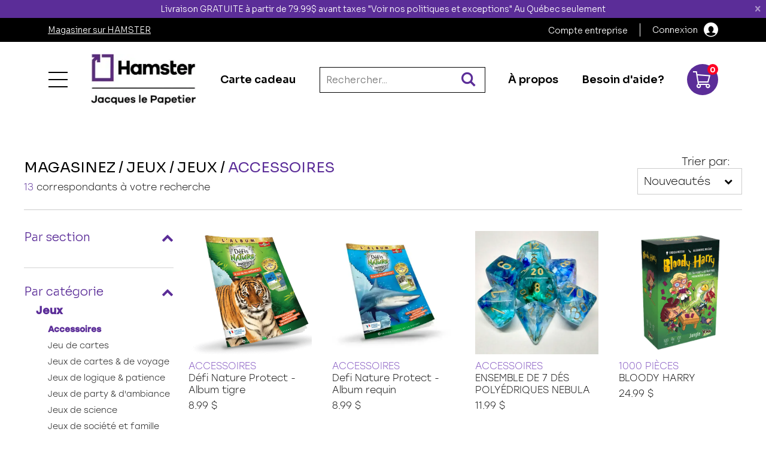

--- FILE ---
content_type: text/html; charset=utf-8
request_url: https://jacqueslepapetier.com/catalogue/jeux/jeux/accessoires
body_size: 17251
content:
<!DOCTYPE HTML><html xmlns="http://www.w3.org/1999/xhtml" xml:lang="fr" lang="fr" dir="ltr" ><head><meta name='viewport' content='width=device-width, initial-scale=1, maximum-scale=5,viewport-fit=cover'><meta name='google' content='notranslate'><meta http-equiv="Content-Type" content="text/html; charset=utf-8" /><meta name="description" content="Accessoires, Explorez notre fabuleuse sélection de jeux de société chez Hamster - Jacques le papetier. Notre gamme diversifiée offre une variété de jeux pour tous les goûts et toutes les occasions, qu'il s'agisse de soirées en famille ou entre amis. Nos jeux de société comprennent : Jeux classiques : Retrouvez des classiques, des jeux familliaux et bien d'autres pour des heures de divertissement intemporel. Jeux de stratégie : Découvrez des jeux passionnants qui mettent à l'épreuve votre réflexion stratégique. Jeux pour enfants : Nous avons une sélection de jeux conçus spécialement pour les plus jeunes, encourageant le jeu en famille et l'apprentissage ludique. Jeux de société modernes : Plongez dans le monde des jeux de société modernes avec des titres populaires tels que Ticket to Ride, Catan, et Dixit et bien d'autres. Jeux de cartes : Explorez une variété de jeux de cartes, du Poker aux jeux de société à collectionner ou encore au jeux de roles cachés. Que vous soyez un amateur de jeux de stratégie chevronné ou que vous recherchiez simplement une soirée amusante en famille, notre sélection de jeux de société répondra à vos besoins. Venez nous rendre visite en magasin ou explorez notre catalogue en ligne pour trouver le jeu de société parfait pour votre prochaine soirée de divertissement. Chez Hamster - Jacques le papetier, nous sommes votre destination ultime pour des jeux de société passionnants. 1 MORE TIME GAMES 2 TOMATOES GAMES 4m ACCESS+ ACT IN GAMES AH! AMAZING GAME AMBASSADOR AMELIO AMUZE ANKAMA ASMODEE ASYNCRON AUTRUCHE AVALON HILL BAD TASTE GAMES BANKIIIZ EDITIONS Battat BELEDUC BIG POTATO GAMES BIMOO BIOVIVA BLACKROCK GAMES BLAM! BLUE COCKER BLUE ORANGE BOARD & DICE BODERLINE EDITIONS BOMBYX BOOM BORDERLINE EDITIONS BOUM BOUM GAMES BRAIN GAMES BRIBRI BRIO Buki Buki France Capitain Macaque CAPSICUM GAMES CAPTAIN MACAQUE CARDINAL cartamundi CATCH UP GAMES CAYRO CHESSEX CIC CLEMENTONI CMON COCKTAIL GAMES Cool Coolier COUCOU TÉLÉ-QUÉBEC CreativaMent CreativaMente Czech Games Edition DAYS OF WONDER DÉSirable Games DISTO STUDIO DJECO DON'T PANIC GAMES DOUG DREI HASEN IN DER ABENDSONNE DREI MAGIER DROLES DE JEUX DUCALE DUDE GAMES dujardin Dungeons & Dragons DV GIOCHI EDGE EDITIONS GLADIUS Éditions Spielwiese educa EDUCATIONAL INSIGHTS EGGERT SPIELE ELEMENTS EDITIONS ES-TUGAME EUREKA PUZZLE EVOFUN Exploding Kittens FAMILY GAMES AMERICA FAMILY GAMES AMERICA FGA INC Fantasy fight games FERTI FILOSOFIA FISHER FLEXIQ Four Esses FOX MIND France Cartes franjos FUN FORGE ALLSTARS FUNNYFOX GALEFORCE NINE Gameflow GEEK ATTITUDE GAMEE GEEK ATTITUDE GAMES GHOST DOG GIGAMIC GLADIUS Go Games Inc GOBLIVION GAMES GOLIATH gowi GRAIL GAMES Grandpa Beck's Games Green Energy GROSSO MODO GRRRE GAMES GRUMPY OWL GAMES HABA HAPE HAPPY BAOBAB HAPPY PLANET HARD BOILED GAMES HASBRO helvetiq HIBOUTATILLUS HOLA CLARA HOLY GRAIL GAMES HORRIBLE GUILD HUCH HURRICAIN IDENTITY GAMES IELLO IGIARI ILO INFRAFIN GAMES Intrafin Games JACKBRO JAMUZ JUMBO K.I.D K.I.D. COLLECTION KALEIDOS GAMES KIDTOY KIDZLABS KIKIGAGNE KLUSTERMAGNETS KOLOSSAL GAMES KOPLOW GAMES KOSMOS LA BELETTE MOQUEUSE LA BOITE DE JEU LA HAUTE ROCHE LABOLUDIC le droit de perdre LE STUDIO LUDIQUE LEARNING RESOURCES LES ÉDITIONS MOMENTUM LES EDITIONS PARTY CRASHERS LES EDITIONS SMASH LES JEUX JENNICK INC LETHEIA LIBELLUD LIFE STYLE lion rampant lisciani LITEHAWK loki LOOKKOUT GAMES LUCKY DUCK GAMES LUDA LUDICORN LUDIK QUEBEC LUDISTRI LUDONAUTE Lui-Même luma LUMBERJACKS STUDIO MAGILANO MANDOO GAMES MANOVERDE Marbles Brain Workshop MARIO INVEST MASTER PIECES MATAGOT MATTEL MAYDAY GAMES MEGABLEU MELIASSA & DOUG MGA MHR Microsoft MIND FITNESS GAMES Mind Matters MJ GAMES Mobi NATHAN NEXT MOVE NICKELODEON NOÈSE COLLECTION NORIS NORTHSTARGAMES NOSTALGI NUTS! OBERTHUR OLDCHAP GAMES OLIBRIUS ORIGAMES OSPREY GAMES oya PANDA SAURUS PATRIX PEARL GAMES PEGASUS SPIELE PERTE & FRACAS PIATNIK PICTO EDITIONS PIERRE BELVEDERE PIXIE GAMES PLACOTE PLAID HAT GAMES plan b games PLAY MONSTER PLAYWELL PMI pokemon company PRESSMAN PRETZEL GAMES PURE ARTS PURPLE BRAIN QUERCETTI R21 GAMES RANDOLPH RAVENSBURGER Rebel Studio REPOS PRODUCTION RICOCHET ROO GAMES RUBIK'S RUSTIK SAND CASTLE GAMES SCHMIDT SCORPION MASQUE SCRATCH EUROPE SES CREATIVE SIT DOWN! SMART SMART GAMES SORPION MASQUÉ SPACE COWBOYS SPHERE GAMES SPIN MASTER SPIRAL EDITIONS STARLING GAMES STEVE JACKSON GAMES STUDIO H Super Meeple sweet games SYNAPSES GAMES TACTIC TACTRICS TCG TEETURTLE THE FLYING GAMES THINKFUN THUNDERGRYPH TIKI EDITIONS TIKIDS TOOEZ TOPI GAMES TREFL U3 UNEXPECTED GAMES UNFRIENDLY GAMES UNICORN ENTERPRISES UNSTABLE GAMES USAOPOLY V-CUBE WHATZ GAMES Wheels WIZARDS OF THE COAST WONDER FORGE XD Productions YNNIS ÉDITIONS YOKA BY TSUME ZANZOON ZMAN GAMES ZOCH ZUM SPIELEN zygo matic 0 À 3 ANS 0-12 MOIS 1 ANS ET + 10 ANS ET + 11 ANS ET + 12 ANS ET + 13 ANS ET + 14 ANS ET + 16 ANS ET + 18 ANS ET + 18 MOIS ET + 2 ANS ET + 3 ANS ET + 4 ANS ET + 5 ANS ET + 6 ANS ET + 7 ANS ET + 8 ANS ET + 8 MOIS ET + 9 ANS ET + ADULTE CARTES CHEVILLE DIVERS EDUCATIF FAMILLE JEU JEU DE CARTES JEU DE STRATEGIE JEU EDUCATIF JEU MEMOIRE" /><meta name="keywords" content="jeu, carte, dés, plateau, éducatif, statégie, famillial, coopératif, famille, boardgame" /><title>Accessoires Hamster | Jacques le papetier - JEUX Jeux </title><link href="https://ws1.postescanada-canadapost.ca/css/addresscomplete-2.30.min.css?key=ND49-GA93-KP67-KD22&culture=fr" rel="stylesheet" /><link href="https://fonts.googleapis.com/css?family=Roboto:300,400,500,700,900&display=swap" rel="stylesheet"><script> var _PROGSPAY_SECRET = ""; var _GOOGLE_KEY = "AIzaSyCpjzCUF-oggQASggrUcG9oXHGC9mNr_R8"; var _POST_CANADA_KEY = "ND49-GA93-KP67-KD22"; </script><script>var _BLOCK_VERSION = "3";</script><script src="//cdn.progexpert.com/js/jquery/jquery-3.7.1.min.js" ></script><script src="//cdn.progexpert.com/js/jquery/ui-1.13.2/jquery-ui.min.js" ></script><script src="//cdn.progexpert.com/js/jquery/timedatepicker/jquery.datetimepicker.js" ></script> <script async src='https://www.googletagmanager.com/gtag/js?id=G-K79FB2R16P'></script> <script> try { window.dataLayer = window.dataLayer || []; function gtag(){dataLayer.push(arguments);} gtag('js', new Date()); gtag('config', 'G-K79FB2R16P'); }catch(err) { console.log(err.message); } </script> <link rel="canonical" href="//jacqueslepapetier.com/catalogue/jeux/jeux/accessoires" /><script id="Nschema-org" class="sw-seo schema website" type=application/ld+json >[{"@context":"https:\/\/schema.org","@type":"Product","name":"D\u00e9fi Nature Protect - Album tigre","description":"","image":"https:\/\/jacqueslepapetier.com\/xml\/Images\/DNPALBTIG001-1----0-628fba01e4e14e71bd397b1cae26d013.jpg?1742177267","productID":105121,"sku":"ACCESSOIRES","mpn":"ACCESSOIRES","url":"https:\/\/jacqueslepapetier.com\/catalogue\/jeux\/jeux\/accessoires\/bioviva\/0-99\/color\/size\/7-ans-et\/105121\/jeux-accessoires-bioviva-dnpalbtig001-78700","brand":{"@type":"Brand","name":"BIOVIVA","description":"BIOVIVA - \u00a0 D\u00e9couvrez Bioviva, l&#39;expert en jeux \u00e9ducatifs et \u00e9cologiques pour enfants. Notre mission est de sensibiliser les jeunes esprits \u00e0 la nature, \u00e0 la biodiversit\u00e9 et au d\u00e9veloppement durable, tout en offrant des exp\u00e9riences ludiques et enrichissantes. Explorez notre gamme de jeux"},"manufacturer":{"@type":"Organization","name":"BIOVIVA","description":"BIOVIVA - \u00a0 D\u00e9couvrez Bioviva, l&#39;expert en jeux \u00e9ducatifs et \u00e9cologiques pour enfants. Notre mission est de sensibiliser les jeunes esprits \u00e0 la nature, \u00e0 la biodiversit\u00e9 et au d\u00e9veloppement durable, tout en offrant des exp\u00e9riences ludiques et enrichissantes. Explorez notre gamme de jeux"},"offers":{"@type":"Offer","priceCurrency":"CAD","priceValidUntil":"2026-01-22","availability":"https:\/\/schema.org\/InStock","itemCondition":"https:\/\/schema.org\/NewCondition","price":"8.99","url":"https:\/\/jacqueslepapetier.com\/catalogue\/jeux\/jeux\/accessoires\/bioviva\/0-99\/color\/size\/7-ans-et\/105121\/105121","seller":{"@type":"Organization","name":"Bienvenue chez Hamster - Jacques Le Papetier"}}},{"@context":"https:\/\/schema.org","@type":"Product","name":"Defi Nature Protect - Album requin","description":"","image":"https:\/\/jacqueslepapetier.com\/xml\/Images\/DNPALBREQ001-1----0-ac6d9f4482bd422495afad7292645b49.jpg?1742177267","productID":105120,"sku":"ACCESSOIRES","mpn":"ACCESSOIRES","url":"https:\/\/jacqueslepapetier.com\/catalogue\/jeux\/jeux\/accessoires\/bioviva\/0-99\/color\/size\/7-ans-et\/105120\/jeux-accessoires-bioviva-dnpalbreq001-78699","brand":{"@type":"Brand","name":"BIOVIVA","description":"BIOVIVA - \u00a0 D\u00e9couvrez Bioviva, l&#39;expert en jeux \u00e9ducatifs et \u00e9cologiques pour enfants. Notre mission est de sensibiliser les jeunes esprits \u00e0 la nature, \u00e0 la biodiversit\u00e9 et au d\u00e9veloppement durable, tout en offrant des exp\u00e9riences ludiques et enrichissantes. Explorez notre gamme de jeux"},"manufacturer":{"@type":"Organization","name":"BIOVIVA","description":"BIOVIVA - \u00a0 D\u00e9couvrez Bioviva, l&#39;expert en jeux \u00e9ducatifs et \u00e9cologiques pour enfants. Notre mission est de sensibiliser les jeunes esprits \u00e0 la nature, \u00e0 la biodiversit\u00e9 et au d\u00e9veloppement durable, tout en offrant des exp\u00e9riences ludiques et enrichissantes. Explorez notre gamme de jeux"},"offers":{"@type":"Offer","priceCurrency":"CAD","priceValidUntil":"2026-01-22","availability":"https:\/\/schema.org\/InStock","itemCondition":"https:\/\/schema.org\/NewCondition","price":"8.99","url":"https:\/\/jacqueslepapetier.com\/catalogue\/jeux\/jeux\/accessoires\/bioviva\/0-99\/color\/size\/7-ans-et\/105120\/105120","seller":{"@type":"Organization","name":"Bienvenue chez Hamster - Jacques Le Papetier"}}},{"@context":"https:\/\/schema.org","@type":"Product","name":"ENSEMBLE DE 7 D\u00c9S POLY\u00c9DRIQUES NEBULA","description":"","image":"https:\/\/jacqueslepapetier.com\/xml\/Images\/CHX27556-1----0-c2c486b9630e488eb50255d59e5e89be.jpg?1742217139","productID":97789,"sku":"ACCESSOIRES","mpn":"ACCESSOIRES","url":"https:\/\/jacqueslepapetier.com\/catalogue\/jeux\/jeux\/accessoires\/chessex\/0-99\/color\/size\/adulte\/97789\/jeux-accessoires-chessex-chx27556-71475","brand":{"@type":"Brand","name":"CHESSEX","description":"CHESSEX - \u00a0 Fond\u00e9e en 1987, Chessex\u00ae poss\u00e8de une histoire riche dans la fabrication d&#39;accessoires de jeux, mettant particuli\u00e8rement l&#39;accent sur les d\u00e9s. Notre objectif est de fournir des accessoires de jeu de haute qualit\u00e9 \u00e0 des prix abordables. D\u00e9couvrez notre vaste gamme de produits"},"manufacturer":{"@type":"Organization","name":"CHESSEX","description":"CHESSEX - \u00a0 Fond\u00e9e en 1987, Chessex\u00ae poss\u00e8de une histoire riche dans la fabrication d&#39;accessoires de jeux, mettant particuli\u00e8rement l&#39;accent sur les d\u00e9s. Notre objectif est de fournir des accessoires de jeu de haute qualit\u00e9 \u00e0 des prix abordables. D\u00e9couvrez notre vaste gamme de produits"},"offers":{"@type":"Offer","priceCurrency":"CAD","priceValidUntil":"2026-01-22","availability":"https:\/\/schema.org\/InStock","itemCondition":"https:\/\/schema.org\/NewCondition","price":"11.99","url":"https:\/\/jacqueslepapetier.com\/catalogue\/jeux\/jeux\/accessoires\/chessex\/0-99\/color\/size\/adulte\/97789\/97789","seller":{"@type":"Organization","name":"Bienvenue chez Hamster - Jacques Le Papetier"}}},{"@context":"https:\/\/schema.org","@type":"Product","name":"BLOODY HARRY","description":"Plongez dans un univers magique inspir&eacute; de la parodie de Harry Potter avec ce jeu de soci&eacute;t&eacute;captivant. Votre objectif : remporter la victoire pour votre maison en accumulant un maximum de points. Collectez des le&ccedil;ons, utilisez habilement vos cartes magiques, et perturbez vos adversaires pour atteindre la victoire ! Avec 5 cartes magiques en main, la carte de votre maison et des actions tactiques &agrave; chaque tour, ce jeu offre une exp&eacute;rience strat&eacute;gique unique. Activez les effets des cartes d&#39;&eacute;cole, jouez astucieusement vos cartes magiques, et soyez le premier &agrave; atteindre 10 cartes d&#39;&eacute;cole pour devenir le champion incontest&eacute;. Que la magie et la comp&eacute;tition f&eacute;roce commencent !\r\n","image":"https:\/\/jacqueslepapetier.com\/xml\/Images\/YOKA021-1----0-6e86440497d64dd289b78b947aa6d12d.jpg?1742218390","productID":96473,"sku":"1000 PI\u00c8CES","mpn":"1000 PI\u00c8CES","url":"https:\/\/jacqueslepapetier.com\/catalogue\/jeux\/jeux\/accessoires\/yoka-by-tsume\/0-99\/color\/size\/12-ans-et\/96473\/jeux-accessoires-yoka-by-tsume-yoka021-70200","brand":{"@type":"Brand","name":"YOKA BY TSUME","description":"YOKA BY TSUME -"},"manufacturer":{"@type":"Organization","name":"YOKA BY TSUME","description":"YOKA BY TSUME -"},"offers":{"@type":"Offer","priceCurrency":"CAD","priceValidUntil":"2026-01-22","availability":"https:\/\/schema.org\/InStock","itemCondition":"https:\/\/schema.org\/NewCondition","price":"24.99","url":"https:\/\/jacqueslepapetier.com\/catalogue\/jeux\/jeux\/accessoires\/yoka-by-tsume\/0-99\/color\/size\/12-ans-et\/96473\/96473","seller":{"@type":"Organization","name":"Bienvenue chez Hamster - Jacques Le Papetier"}}},{"@context":"https:\/\/schema.org","@type":"Product","name":"13 COURONNES","description":"13 Couronnes (Fran&ccedil;ais) - Un jeu de strat&eacute;gie et de bluff pour toute la famille ! 13 Couronnes est un jeu de soci&eacute;t&eacute;; passionnant o&ugrave; vous devez &ecirc;tre le premier &agrave; remporter 13 couronnes pour devenir roi. Chaque joueur d&eacute;bute avec 6 cartes en main et doit appliquer les lois en cours pour gagner des points. Ce jeu de cartes; de strat&eacute;gie et de bluff vous offre plusieurs options &agrave; chaque tour : appliquer la loi en vigueur, la changer en posant une nouvelle carte, ou passer votre tour pour am&eacute;liorer votre main. Avec des r&eacute;compenses vari&eacute;es et des actions qui peuvent changer le cours du jeu, 13 Couronnes promet des parties intenses et pleines de suspense !\r\n","image":"https:\/\/jacqueslepapetier.com\/xml\/Images\/YOKA013-1----0-30e1ae938e364f458420739b8c6b8629.jpg?1742218389","productID":96474,"sku":"1000 PI\u00c8CES","mpn":"1000 PI\u00c8CES","url":"https:\/\/jacqueslepapetier.com\/catalogue\/jeux\/jeux\/accessoires\/yoka-by-tsume\/0-99\/color\/size\/7-ans-et\/96474\/jeux-accessoires-yoka-by-tsume-yoka013-70199","brand":{"@type":"Brand","name":"YOKA BY TSUME","description":"YOKA BY TSUME -"},"manufacturer":{"@type":"Organization","name":"YOKA BY TSUME","description":"YOKA BY TSUME -"},"offers":{"@type":"Offer","priceCurrency":"CAD","priceValidUntil":"2026-01-22","availability":"https:\/\/schema.org\/InStock","itemCondition":"https:\/\/schema.org\/NewCondition","price":"24.99","url":"https:\/\/jacqueslepapetier.com\/catalogue\/jeux\/jeux\/accessoires\/yoka-by-tsume\/0-99\/color\/size\/7-ans-et\/96474\/96474","seller":{"@type":"Organization","name":"Bienvenue chez Hamster - Jacques Le Papetier"}}},{"@context":"https:\/\/schema.org","@type":"Product","name":"PORTE-CARTES A POSER","description":"","image":"https:\/\/jacqueslepapetier.com\/xml\/Images\/DJ05090-1----0-ef2ab0aebb2c4760afdec8829947b7a0.jpg?1742217222","productID":93117,"sku":"ACCESSOIRES","mpn":"ACCESSOIRES","url":"https:\/\/jacqueslepapetier.com\/catalogue\/jeux\/jeux\/accessoires\/djeco\/0-99\/color\/size\/3-ans-et\/93117\/jeux-accessoires-djeco-dj05090-66912","brand":{"@type":"Brand","name":"DJECO","description":"DJECO - Djeco, fabricant de jouets fran\u00e7ais depuis 1954, a \u00e9t\u00e9 fond\u00e9 \u00e0 Paris par V\u00e9ronique Michel-Dal\u00e8s, cr\u00e9atrice de jeux d&#39;apprentissage. En 1989, son fils Fr\u00e9d\u00e9ric Michel-Dal\u00e8s reprend l&#39;entreprise familiale. Sp\u00e9cialis\u00e9e dans les jouets en bois, les puzzles, les jeux de cartes,"},"manufacturer":{"@type":"Organization","name":"DJECO","description":"DJECO - Djeco, fabricant de jouets fran\u00e7ais depuis 1954, a \u00e9t\u00e9 fond\u00e9 \u00e0 Paris par V\u00e9ronique Michel-Dal\u00e8s, cr\u00e9atrice de jeux d&#39;apprentissage. En 1989, son fils Fr\u00e9d\u00e9ric Michel-Dal\u00e8s reprend l&#39;entreprise familiale. Sp\u00e9cialis\u00e9e dans les jouets en bois, les puzzles, les jeux de cartes,"},"offers":{"@type":"Offer","priceCurrency":"CAD","priceValidUntil":"2026-01-22","availability":"https:\/\/schema.org\/InStock","itemCondition":"https:\/\/schema.org\/NewCondition","price":"14.99","url":"https:\/\/jacqueslepapetier.com\/catalogue\/jeux\/jeux\/accessoires\/djeco\/0-99\/color\/size\/3-ans-et\/93117\/93117","seller":{"@type":"Organization","name":"Bienvenue chez Hamster - Jacques Le Papetier"}}},{"@context":"https:\/\/schema.org","@type":"Product","name":"WINGSPAN \/ TAPIS DE JEU","description":"","image":"https:\/\/jacqueslepapetier.com\/xml\/Images\/MTWINGMAT001-1----0-79c2bd6470e249dbb6e8a12f9392b128.jpg?1742217815","productID":78498,"sku":"ACCESSOIRES","mpn":"ACCESSOIRES","url":"https:\/\/jacqueslepapetier.com\/catalogue\/jeux\/jeux\/accessoires\/matagot\/0-99\/color\/size\/12-ans-et\/78498\/jeux-accessoires-matagot-mtwingmat001-52395","brand":{"@type":"Brand","name":"MATAGOT","description":"MATAGOT - Les \u00c9ditions du Matagot sont une entreprise leader dans le domaine des jeux de soci\u00e9t\u00e9 en France. Elles sont surtout connues pour des jeux tels que Takenoko, Room 25 ou plus r\u00e9cemment Murano: Light Masters. Selon le folklore du sud-ouest de la France, un matagot, ou Chat d&#39;Argent, est"},"manufacturer":{"@type":"Organization","name":"MATAGOT","description":"MATAGOT - Les \u00c9ditions du Matagot sont une entreprise leader dans le domaine des jeux de soci\u00e9t\u00e9 en France. Elles sont surtout connues pour des jeux tels que Takenoko, Room 25 ou plus r\u00e9cemment Murano: Light Masters. Selon le folklore du sud-ouest de la France, un matagot, ou Chat d&#39;Argent, est"},"offers":{"@type":"Offer","priceCurrency":"CAD","priceValidUntil":"2026-01-22","availability":"https:\/\/schema.org\/InStock","itemCondition":"https:\/\/schema.org\/NewCondition","price":"19.99","url":"https:\/\/jacqueslepapetier.com\/catalogue\/jeux\/jeux\/accessoires\/matagot\/0-99\/color\/size\/12-ans-et\/78498\/78498","seller":{"@type":"Organization","name":"Bienvenue chez Hamster - Jacques Le Papetier"}}},{"@context":"https:\/\/schema.org","@type":"Product","name":"CROQUIGNOLE 2 EN 1","description":"","image":"https:\/\/jacqueslepapetier.com\/xml\/Images\/BJR000130-2----0-49d6fc990fe84d688aaa58467b075b4f.jpg?1742176820","productID":73012,"sku":"ACCESSOIRES","mpn":"ACCESSOIRES","url":"https:\/\/jacqueslepapetier.com\/catalogue\/jeux\/jeux\/accessoires\/rustik\/0-99\/color\/size\/6-ans-et\/73012\/jeux-accessoires-rustik-bjr000130-46980","brand":{"@type":"Brand","name":"RUSTIK","description":"RUSTIK -"},"manufacturer":{"@type":"Organization","name":"RUSTIK","description":"RUSTIK -"},"offers":{"@type":"Offer","priceCurrency":"CAD","priceValidUntil":"2026-01-22","availability":"https:\/\/schema.org\/InStock","itemCondition":"https:\/\/schema.org\/NewCondition","price":"61.99","url":"https:\/\/jacqueslepapetier.com\/catalogue\/jeux\/jeux\/accessoires\/rustik\/0-99\/color\/size\/6-ans-et\/73012\/73012","seller":{"@type":"Organization","name":"Bienvenue chez Hamster - Jacques Le Papetier"}}},{"@context":"https:\/\/schema.org","@type":"Product","name":"4 SUPPORTS TRIANGULAIRES POUR CARTES","description":"D&eacute;couvrez les supports de cartes &quot;Mind Matters&quot; en Jaune, Blanc, Rouge et Bleu, un accessoire de jeu con&ccedil;us pour am&eacute;liorer vos exp&eacute;riences ludiques . Ces supports offrent une prise stable et s&eacute;curis&eacute;e pour toutes les cartes, facilitant ainsi le jeu pour tous, y compris ceux ayant une motricit&eacute; fine moins d&eacute;velopp&eacute;e. Choisissez la praticit&eacute; avec les supports de cartes &quot;Mind Matters&quot; pour des moments de jeu inoubliables et accessibles &agrave; tous.\r\n","image":"https:\/\/jacqueslepapetier.com\/xml\/Images\/9925025-1----0-9dcf5585b90049b2aa52f65e2d195c5f.jpg?1742177267","productID":38313,"sku":"ACCESSOIRES","mpn":"ACCESSOIRES","url":"https:\/\/jacqueslepapetier.com\/catalogue\/jeux\/jeux\/accessoires\/mind-matters\/0-99\/color\/size\/age\/38313\/jeux-accessoires-mind-matters-9925025-38095","brand":{"@type":"Brand","name":"Mind Matters","description":"Mind Matters -"},"manufacturer":{"@type":"Organization","name":"Mind Matters","description":"Mind Matters -"},"offers":{"@type":"Offer","priceCurrency":"CAD","priceValidUntil":"2026-01-22","availability":"https:\/\/schema.org\/InStock","itemCondition":"https:\/\/schema.org\/NewCondition","price":"7.99","url":"https:\/\/jacqueslepapetier.com\/catalogue\/jeux\/jeux\/accessoires\/mind-matters\/0-99\/color\/size\/age\/38313\/38313","seller":{"@type":"Organization","name":"Bienvenue chez Hamster - Jacques Le Papetier"}}},{"@context":"https:\/\/schema.org","@type":"Product","name":"VAMPIRE POUR UNE NUIT","description":"Apr\u00e8s le succ\u00e8s des Jeux \\u0026quot; Loup Garou pour une nuit\\u0026quot; et Loup Garou pour Un Cr\u00e9puscule\\u0026quot;, les Vampires se joignent \u00e0 la f\u00eate!\n\n15 nouveaux personnages et des sc\u00e9narios plein de rebondissements vous attendent! Mais prenez garde: les Vampires peuvent marquer leur adversaires.\n\nQui est un honn\u00eate Villageois et qui est un terrible Vampire? \u00c0 vous de le d\u00e9couvrir! Variez encore plus les plaisirs en combinant Vampire avec les pr\u00e9c\u00e9dants jeux!","image":"https:\/\/jacqueslepapetier.com\/xml\/Images\/26778-2----0-6e7198bf1e3b49c4b8cd367464eeb93e.jpg?1714396150","productID":88788,"sku":"ACCESSOIRES","mpn":"ACCESSOIRES","url":"https:\/\/jacqueslepapetier.com\/catalogue\/jeux\/jeux\/accessoires\/ravensburger\/0-99\/color\/size\/10-ans-et\/88788\/jeux-accessoires-ravensburger-26778-43152","brand":{"@type":"Brand","name":"RAVENSBURGER","description":"RAVENSBURGER - D\u00e9couvrez l&#39;excellence ludique avec Ravensburger North America Inc., la destination privil\u00e9gi\u00e9e pour des jeux de soci\u00e9t\u00e9, puzzles et jouets \u00e9ducatifs de qualit\u00e9 exceptionnelle. En tant que filiale de Ravensburger AG, une entreprise allemande pionni\u00e8re fond\u00e9e en 1883, nous"},"manufacturer":{"@type":"Organization","name":"RAVENSBURGER","description":"RAVENSBURGER - D\u00e9couvrez l&#39;excellence ludique avec Ravensburger North America Inc., la destination privil\u00e9gi\u00e9e pour des jeux de soci\u00e9t\u00e9, puzzles et jouets \u00e9ducatifs de qualit\u00e9 exceptionnelle. En tant que filiale de Ravensburger AG, une entreprise allemande pionni\u00e8re fond\u00e9e en 1883, nous"},"offers":{"@type":"Offer","priceCurrency":"CAD","priceValidUntil":"2026-01-22","availability":"https:\/\/schema.org\/InStock","itemCondition":"https:\/\/schema.org\/NewCondition","price":"19.99","url":"https:\/\/jacqueslepapetier.com\/catalogue\/jeux\/jeux\/accessoires\/ravensburger\/0-99\/color\/size\/10-ans-et\/88788\/88788","seller":{"@type":"Organization","name":"Bienvenue chez Hamster - Jacques Le Papetier"}}},{"@context":"https:\/\/schema.org","@type":"Product","name":"BRASSEUR DE CARTES MANUEL","description":"D&eacute;couvrez notre brasseur de cartes manuel, un accessoire pratique pour m&eacute;langer vos jeux de cartes en toute simplicit&eacute;. Son design fonctionnel offre une pr&eacute;paration rapide pour vos parties de jeu. Facile &agrave; utiliser, ce brasseur de cartes devient l&#39;outil incontournable pour des moments de jeu sans tracas. D&eacute;couvrez la commodit&eacute; de ce dispositif, parfait pour des sessions de jeu fluides et efficaces.\r\n","image":"https:\/\/jacqueslepapetier.com\/xml\/Images\/9925020-1----0-09cd1d1799cb40818a2bd57e181cbebc.jpg?1742217009","productID":38315,"sku":"ACCESSOIRES","mpn":"ACCESSOIRES","url":"https:\/\/jacqueslepapetier.com\/catalogue\/jeux\/jeux\/accessoires\/mind-matters\/0-99\/color\/size\/adulte\/38315\/jeux-accessoires-mind-matters-9925020-38094","brand":{"@type":"Brand","name":"Mind Matters","description":"Mind Matters -"},"manufacturer":{"@type":"Organization","name":"Mind Matters","description":"Mind Matters -"},"offers":{"@type":"Offer","priceCurrency":"CAD","priceValidUntil":"2026-01-22","availability":"https:\/\/schema.org\/InStock","itemCondition":"https:\/\/schema.org\/NewCondition","price":"19.99","url":"https:\/\/jacqueslepapetier.com\/catalogue\/jeux\/jeux\/accessoires\/mind-matters\/0-99\/color\/size\/adulte\/38315\/38315","seller":{"@type":"Organization","name":"Bienvenue chez Hamster - Jacques Le Papetier"}}},{"@context":"https:\/\/schema.org","@type":"Product","name":"CARCASSONNE PAR MONTS ET PAR VAUX","description":"Explorez les merveilles de la campagne dans cette version rustique du jeu de soci&eacute;t&eacute; Carcassonne, o&ugrave; vous naviguerez &agrave; travers des vergers luxuriants et des champs de bl&eacute; et de tournesols. R&eacute;coltez des pommes juteuses et des fraises succulentes en chemin. Avec des d&eacute;cisions captivantes &agrave; chaque tournant, cette exp&eacute;rience vous transporte dans une aventure o&ugrave; la gestion de r&eacute;coltes, l&#39;exploration des terres et le soin des animaux sont essentiels pour la victoire. D&eacute;couvrez une exp&eacute;rience de jeu immersive qui capture la beaut&eacute; de la vie rurale.\r\n","image":"https:\/\/jacqueslepapetier.com\/xml\/Images\/FIL39030-1----0-acb8fe07b0504f7ba2445f37a7e30b3f.jpg?1742217390","productID":43418,"sku":"ACCESSOIRES","mpn":"ACCESSOIRES","url":"https:\/\/jacqueslepapetier.com\/catalogue\/jeux\/jeux\/accessoires\/microsoft\/0-99\/color\/size\/7-ans-et\/43418\/jeux-accessoires-microsoft-fil39030-43155","brand":{"@type":"Brand","name":"MICROSOFT","description":"MICROSOFT -"},"manufacturer":{"@type":"Organization","name":"MICROSOFT","description":"MICROSOFT -"},"offers":{"@type":"Offer","priceCurrency":"CAD","priceValidUntil":"2026-01-22","availability":"https:\/\/schema.org\/InStock","itemCondition":"https:\/\/schema.org\/NewCondition","price":"39.99","url":"https:\/\/jacqueslepapetier.com\/catalogue\/jeux\/jeux\/accessoires\/microsoft\/0-99\/color\/size\/7-ans-et\/43418\/43418","seller":{"@type":"Organization","name":"Bienvenue chez Hamster - Jacques Le Papetier"}}},{"@context":"https:\/\/schema.org","@type":"Product","name":"FICHE DE POINTAGE YUM","description":"","image":"https:\/\/jacqueslepapetier.com\/xml\/Images\/003GLA5020-1----0-9f2331cb4ccf4209a7db3b4d96debd42.jpg?1714502030","productID":42242,"sku":"JEU DE CARTES","mpn":"JEU DE CARTES","url":"https:\/\/jacqueslepapetier.com\/catalogue\/jeux\/jeux\/accessoires\/gladius\/0-99\/color\/size\/6-ans-et\/42242\/jeux-accessoires-gladius-003gla5020-41978","brand":{"@type":"Brand","name":"GLADIUS","description":"GLADIUS - Gladius se distingue dans la conception, la fabrication et la distribution de jeux de soci\u00e9t\u00e9 originaux et \u00e9ducatifs pour toute la famille depuis 1996. Pla\u00e7ant le plaisir au c\u0153ur de leur mission, Gladius est aujourd&#39;hui le plus grand manufacturier de jeux de soci\u00e9t\u00e9 au Canada, produisant"},"manufacturer":{"@type":"Organization","name":"GLADIUS","description":"GLADIUS - Gladius se distingue dans la conception, la fabrication et la distribution de jeux de soci\u00e9t\u00e9 originaux et \u00e9ducatifs pour toute la famille depuis 1996. Pla\u00e7ant le plaisir au c\u0153ur de leur mission, Gladius est aujourd&#39;hui le plus grand manufacturier de jeux de soci\u00e9t\u00e9 au Canada, produisant"},"offers":{"@type":"Offer","priceCurrency":"CAD","priceValidUntil":"2026-01-22","availability":"https:\/\/schema.org\/InStock","itemCondition":"https:\/\/schema.org\/NewCondition","price":"7.99","url":"https:\/\/jacqueslepapetier.com\/catalogue\/jeux\/jeux\/accessoires\/gladius\/0-99\/color\/size\/6-ans-et\/42242\/42242","seller":{"@type":"Organization","name":"Bienvenue chez Hamster - Jacques Le Papetier"}}},{"@context":"https:\/\/schema.org","@type":"BreadcrumbList","itemListElement":[{"@type":"ListItem","position":2,"item":{"@id":"\/\/jacqueslepapetier.com\/catalogue\/jeux","name":"JEUX"}},{"@type":"ListItem","position":3,"item":{"@id":"\/\/jacqueslepapetier.com\/catalogue\/jeux\/jeux","name":"Jeux"}},{"@type":"ListItem","position":4,"item":{"@id":"\/\/jacqueslepapetier.com\/catalogue\/jeux\/jeux\/accessoires","name":"Accessoires"}},{"@type":"ListItem","position":1,"item":{"@id":"\/\/jacqueslepapetier.com\/catalogue","name":"Catalogue"}}]}]</script><style >#menu_Support,#menu_Slider,#menu_Gabarit { display: none; }</style><link rel='dns-prefetch' href='//cdn.progexpert.com/' /></head><body id='body' class="jacqueslepapetier-com catalogue"> <link href="//jacqueslepapetier.com/css/template/papeterie/cms/global.min.css?1752008411" rel="stylesheet" /><link href="//jacqueslepapetier.com/css/cms/baseContact.min.css?1752008408" rel="stylesheet" /><script src="//jacqueslepapetier.com/js/min/mod_store_js-catalogue.min.js?1697725988" ></script><script src="https://js.stripe.com/v2/" ></script><script src="//jacqueslepapetier.com/js/min/js_sw-software.min.js?1749829453" ></script><script src="//jacqueslepapetier.com/js/min/mod_template_papeterie_js_sw-sw_script.min.js?1615489680" ></script><script src="//jacqueslepapetier.com/js/min/mod_template_papeterie_js_sw-software.min.js?1748952054" ></script><script src="//jacqueslepapetier.com/js/min/js_sw-sw_script.min.js?1749829004" ></script><script src="//jacqueslepapetier.com/js/min/js_sw-sw.min.js?1753981040" ></script><link href="//jacqueslepapetier.com/css/store/catalogue.min.css?1752008408" rel="stylesheet" /><script src="//cdn.progexpert.com/js/loadcss.js" ></script><div class="js-reveal sw-header" data-section="header" ><div class="header grid ac-start reveal js-reveal" ><div class="header__menu--outer" ><div class="header__top ai-center grid child-reveal" ><p class="header__top--txt" >Livraison GRATUITE à partir de 79.99$ avant taxes "Voir nos politiques et exceptions" Au Québec seulement</p><a href="javascript:" class="js-end header__top--link" data-click='click-3266698146971b46b7f0e67.80665913' rel="nofollow" title="Fermer" hreflang="fr"><span class="header-icon-cancel" ></span></a></div><div class="header__account" ><div class="grid__wrapper--default" ><div class="header__account--wrapper grid span-12" ><p ><a href="https://com.hamster.ca/jacqueslepapetier" target="_blank" class="header__account--link" rel="nofollow noopener noreferrer" title="Magasiner sur HAMSTER" hreflang="fr">Magasiner sur HAMSTER</a></p><ul class="js-end" ><li ><a href="//jacqueslepapetier.com/compte-entreprise" class="header__menu--link" rel="dofollow" title="Compte entreprise" hreflang="fr">Compte entreprise</a></li></ul><div class="js-end" ><a href="javascript:" class="header__menu--account header__menu--link ai-center grid" data-click='click-13932949796971b46b7f0df2.54826971' rel="nofollow" title="Connexion" hreflang="fr"><span >Connexion</span></a></div></div></div></div><div class="header__menu grid__wrapper--default" ><div class="header__menu--inner grid ai-center span-12 child-reveal" ><ul class="header__menu--left grid ji-start ai-center" ><li class="header__menu--btn-wrapper ps-center" ><button class="header__menu--btn grid" data-toggle="toggle-menu" data-target="body" title="Menu" ><span class="menu__btn ps-center" ></span></button></li><li ><a href="//jacqueslepapetier.com" class="header__logo" rel="dofollow" title="Bienvenue chez Hamster - Jacques Le Papetier" hreflang="fr"><img src="//jacqueslepapetier.com/css/img/logo-header.png?1705607901" class="header__logo--img" alt="Logo" title="Bienvenue chez Hamster - Jacques Le Papetier" /></a></li><li ><a href="//jacqueslepapetier.com/carte-cadeau" class="header__menu--link" rel="dofollow" title="Carte cadeau" hreflang="fr">Carte cadeau</a></li></ul><form class="header__form grid ai-center row-2 start-1 end-4 end-md-3 row-xl-1 start-xl-2 end-xl-3" action="//jacqueslepapetier.com/catalogue" method="GET" ><input type="search" name="search" id="search" value="" placeholder="Rechercher..." class="row-1 start-1 end-2" /><label for="search" class="js-end row-1 start-1 end-2" ><span class="header-icon-search" ></span></label></form><ul class="header__menu--right grid ji-end ai-center start-md-2 end-md-3 start-xl-3 end-xl-4" ><li ><a href="//jacqueslepapetier.com/a-propos" class="header__menu--link" rel="dofollow" title="À propos" hreflang="fr">À propos</a></li><li ><a href="https://jacqueslepapetier.com/nous-joindre" class="header__menu--link" rel="dofollow" title="Besoin d'aide?" hreflang="fr">Besoin d'aide?</a></li><li class="header__menu--cart js-async" data-section="CartHeader" data-sw='sw-2028434016971b46b7f11d8.97363394' ><a href="//jacqueslepapetier.com/cart" class="header-icon-cart header__cart--link grid ai-xl-center" rel="dofollow" title="Panier" hreflang="fr"><span class="grid pc-center header__cart--label" >Panier</span><span class="header__cart--count grid pc-center as-start js-end" >2</span></a></li></ul><div class="header__menu--btn-wrapper header__mobile js-start as-center" ><button class="header__menu--btn grid" data-toggle="toggle-menu" data-target="body" title="Menu" ><span class="menu__btn ps-center" ></span></button></div><a href="//jacqueslepapetier.com" class="header__logo header__mobile" rel="dofollow" title="Bienvenue chez Hamster - Jacques Le Papetier" hreflang="fr"><img src="//jacqueslepapetier.com/css/img/logo-header.png?1705607901" class="header__logo--img" alt="Logo" title="Bienvenue chez Hamster - Jacques Le Papetier" /></a><div class="header__menu--cart header__mobile js-end as-center js-async" data-section="CartHeader" data-sw='sw-8721251556971b46b7f1312.09515803' ><a href="//jacqueslepapetier.com/cart" class="header-icon-cart header__cart--link grid ai-xl-center" rel="dofollow" title="Panier" hreflang="fr"><span class="grid pc-center header__cart--label" >Panier</span><span class="header__cart--count grid pc-center as-start js-end" >2</span></a></div></div></div></div><div class="header__main-menu ac-start ac-xl-center grid__wrapper--large" ><ul class="header__main-menu--list child-reveal grid start-1 end-15 row-xl-1 ai-center" ><li class="header__main-menu--item " ><a href="//jacqueslepapetier.com/catalogue/papeterie-informatique-et-teletravail" class="js-toggle-sub-menu header__main-menu--link grid " rel="dofollow" title="Papeterie, informatique et télétravail" hreflang="fr">Papeterie, informatique et télétravail</a><div class="header__sub-menu grid ac-start jc-xl-center ji-xl-center" ><button class="js-back-sub-menu header__sub-menu--back grid jc-start ji-start" title="Tous les départements">Tous les départements</button><div class="header__sub-menu--wrapper ac-start grid child-reveal" ><ul class="header__sub-menu--list grid ac-start child-reveal" ><li class="header__sub-menu--category" ><a href="//jacqueslepapetier.com/catalogue/papeterie-informatique-et-teletravail/instruments-d-ecriture" class="header__sub-menu--link" rel="dofollow" title="Instruments d'écriture" hreflang="fr">Instruments d'écriture</a></li><li class="header__sub-menu--sub-category" ><a href="//jacqueslepapetier.com/catalogue/papeterie-informatique-et-teletravail/instruments-d-ecriture/instruments-d-ecriture" rel="dofollow" title="Instruments d'ecriture" hreflang="fr">Instruments d'ecriture</a></li></ul><ul class="header__sub-menu--list grid ac-start child-reveal" ><li class="header__sub-menu--category" ><a href="//jacqueslepapetier.com/catalogue/papeterie-informatique-et-teletravail/papeterie-informatique-et-teletravail" class="header__sub-menu--link" rel="dofollow" title="Papeterie, informatique et télétravail" hreflang="fr">Papeterie, informatique et télétravail</a></li><li class="header__sub-menu--sub-category" ><a href="//jacqueslepapetier.com/catalogue/papeterie-informatique-et-teletravail/papeterie-informatique-et-teletravail/classement-rangement" rel="dofollow" title="Classement & rangement" hreflang="fr">Classement & rangement</a></li><li class="header__sub-menu--sub-category" ><a href="//jacqueslepapetier.com/catalogue/papeterie-informatique-et-teletravail/papeterie-informatique-et-teletravail/instruments-d-ecriture" rel="dofollow" title="Instruments d'ecriture" hreflang="fr">Instruments d'ecriture</a></li><li class="header__sub-menu--sub-category" ><a href="//jacqueslepapetier.com/catalogue/papeterie-informatique-et-teletravail/papeterie-informatique-et-teletravail/livres-dictionnaires" rel="dofollow" title="Livres & dictionnaires" hreflang="fr">Livres & dictionnaires</a></li><li class="header__sub-menu--sub-category" ><a href="//jacqueslepapetier.com/catalogue/papeterie-informatique-et-teletravail/papeterie-informatique-et-teletravail/machine-de-bureau" rel="dofollow" title="Machine de bureau" hreflang="fr">Machine de bureau</a></li><li class="header__sub-menu--sub-category" ><a href="//jacqueslepapetier.com/catalogue/papeterie-informatique-et-teletravail/papeterie-informatique-et-teletravail/papeterie" rel="dofollow" title="Papeterie" hreflang="fr">Papeterie</a></li><li class="header__sub-menu--sub-category" ><a href="//jacqueslepapetier.com/catalogue/papeterie-informatique-et-teletravail/papeterie-informatique-et-teletravail/reliures-presentation" rel="dofollow" title="Reliures & presentation" hreflang="fr">Reliures & presentation</a></li><li class="header__sub-menu--sub-category" ><a href="//jacqueslepapetier.com/catalogue/papeterie-informatique-et-teletravail/papeterie-informatique-et-teletravail/sac-a-dos-lunch-etuis-a-crayon" rel="dofollow" title="Sac a dos,lunch,etuis a crayon" hreflang="fr">Sac a dos,lunch,etuis a crayon</a></li><li class="header__sub-menu--sub-category" ><a href="//jacqueslepapetier.com/catalogue/papeterie-informatique-et-teletravail/papeterie-informatique-et-teletravail/scolaire" rel="dofollow" title="Scolaire" hreflang="fr">Scolaire</a></li><li class="header__sub-menu--sub-category" ><a href="//jacqueslepapetier.com/catalogue/papeterie-informatique-et-teletravail/papeterie-informatique-et-teletravail/accessoires-de-bureau" rel="dofollow" title="Accessoires de bureau" hreflang="fr">Accessoires de bureau</a></li><li class="header__sub-menu--sub-category" ><a href="//jacqueslepapetier.com/catalogue/papeterie-informatique-et-teletravail/papeterie-informatique-et-teletravail/informatique-et-cartouches-d-encre" rel="dofollow" title="Informatique et cartouches d'encre" hreflang="fr">Informatique et cartouches d'encre</a></li><li class="header__sub-menu--sub-category" ><a href="//jacqueslepapetier.com/catalogue/papeterie-informatique-et-teletravail/papeterie-informatique-et-teletravail/technologie-et-electronique" rel="dofollow" title="Technologie et électronique" hreflang="fr">Technologie et électronique</a></li><li class="header__sub-menu--sub-category" ><a href="//jacqueslepapetier.com/catalogue/papeterie-informatique-et-teletravail/papeterie-informatique-et-teletravail/papeterie-social" rel="dofollow" title="Papeterie social" hreflang="fr">Papeterie social</a></li></ul></div><img src="//jacqueslepapetier.com/mod/file/MainMenuFile/c4ca4238a0b923820dcc509a6f75849b.png?1716321693" class="header__sub-menu--img" alt="Papeterie, informatique et télétravail" title="Papeterie, informatique et télétravail" /></div></li><li class="header__main-menu--item " ><a href="//jacqueslepapetier.com/catalogue/casse-tetes" class="js-toggle-sub-menu header__main-menu--link grid " rel="dofollow" title="Casse-têtes" hreflang="fr">Casse-têtes</a><div class="header__sub-menu grid ac-start jc-xl-center ji-xl-center" ><button class="js-back-sub-menu header__sub-menu--back grid jc-start ji-start" title="Tous les départements">Tous les départements</button><div class="header__sub-menu--wrapper ac-start grid child-reveal" ><ul class="header__sub-menu--list grid ac-start child-reveal" ><li class="header__sub-menu--category" ><a href="//jacqueslepapetier.com/catalogue/casse-tetes/casse-tete-adultes" class="header__sub-menu--link" rel="dofollow" title="Casse-tête adultes" hreflang="fr">Casse-tête adultes</a></li><li class="header__sub-menu--sub-category" ><a href="//jacqueslepapetier.com/catalogue/casse-tetes/casse-tete-adultes/300-pieces-et-moins" rel="dofollow" title="300 pièces et moins" hreflang="fr">300 pièces et moins</a></li><li class="header__sub-menu--sub-category" ><a href="//jacqueslepapetier.com/catalogue/casse-tetes/casse-tete-adultes/550-pieces" rel="dofollow" title="550 pièces" hreflang="fr">550 pièces</a></li><li class="header__sub-menu--sub-category" ><a href="//jacqueslepapetier.com/catalogue/casse-tetes/casse-tete-adultes/700-pieces" rel="dofollow" title="700 pièces" hreflang="fr">700 pièces</a></li><li class="header__sub-menu--sub-category" ><a href="//jacqueslepapetier.com/catalogue/casse-tetes/casse-tete-adultes/750-pieces" rel="dofollow" title="750 pièces" hreflang="fr">750 pièces</a></li><li class="header__sub-menu--sub-category" ><a href="//jacqueslepapetier.com/catalogue/casse-tetes/casse-tete-adultes/750-pieces-xl" rel="dofollow" title="750 pièces xl" hreflang="fr">750 pièces xl</a></li><li class="header__sub-menu--sub-category" ><a href="//jacqueslepapetier.com/catalogue/casse-tetes/casse-tete-adultes/999-pieces-et-moins" rel="dofollow" title="999 pieces et moins" hreflang="fr">999 pieces et moins</a></li><li class="header__sub-menu--sub-category" ><a href="//jacqueslepapetier.com/catalogue/casse-tetes/casse-tete-adultes/300-pieces-xl" rel="dofollow" title="300 pièces xl" hreflang="fr">300 pièces xl</a></li><li class="header__sub-menu--sub-category" ><a href="//jacqueslepapetier.com/catalogue/casse-tetes/casse-tete-adultes/500-pieces-xl" rel="dofollow" title="500 pièces xl" hreflang="fr">500 pièces xl</a></li><li class="header__sub-menu--sub-category" ><a href="//jacqueslepapetier.com/catalogue/casse-tetes/casse-tete-adultes/500-pieces" rel="dofollow" title="500 pièces" hreflang="fr">500 pièces</a></li><li class="header__sub-menu--sub-category" ><a href="//jacqueslepapetier.com/catalogue/casse-tetes/casse-tete-adultes/1000-pieces" rel="dofollow" title="1000 pièces" hreflang="fr">1000 pièces</a></li><li class="header__sub-menu--sub-category" ><a href="//jacqueslepapetier.com/catalogue/casse-tetes/casse-tete-adultes/1500-pieces" rel="dofollow" title="1500 pièces" hreflang="fr">1500 pièces</a></li><li class="header__sub-menu--sub-category" ><a href="//jacqueslepapetier.com/catalogue/casse-tetes/casse-tete-adultes/2000-pieces-et-plus" rel="dofollow" title="2000 pièces et plus" hreflang="fr">2000 pièces et plus</a></li><li class="header__sub-menu--sub-category" ><a href="//jacqueslepapetier.com/catalogue/casse-tetes/casse-tete-adultes/150-mini" rel="dofollow" title="150 mini" hreflang="fr">150 mini</a></li><li class="header__sub-menu--sub-category" ><a href="//jacqueslepapetier.com/catalogue/casse-tetes/casse-tete-adultes/famille" rel="dofollow" title="Famille" hreflang="fr">Famille</a></li><li class="header__sub-menu--sub-category" ><a href="//jacqueslepapetier.com/catalogue/casse-tetes/casse-tete-adultes/3d" rel="dofollow" title="3d" hreflang="fr">3d</a></li><li class="header__sub-menu--sub-category" ><a href="//jacqueslepapetier.com/catalogue/casse-tetes/casse-tete-adultes/accessoires" rel="dofollow" title="Accessoires" hreflang="fr">Accessoires</a></li></ul><ul class="header__sub-menu--list grid ac-start child-reveal" ><li class="header__sub-menu--category" ><a href="//jacqueslepapetier.com/catalogue/casse-tetes/casse-tete-enfants" class="header__sub-menu--link" rel="dofollow" title="Casse-tête enfants" hreflang="fr">Casse-tête enfants</a></li><li class="header__sub-menu--sub-category" ><a href="//jacqueslepapetier.com/catalogue/casse-tetes/casse-tete-enfants/100-pieces" rel="dofollow" title="100 pieces" hreflang="fr">100 pieces</a></li><li class="header__sub-menu--sub-category" ><a href="//jacqueslepapetier.com/catalogue/casse-tetes/casse-tete-enfants/25-a-50-pieces" rel="dofollow" title="25 a 50 pieces" hreflang="fr">25 a 50 pieces</a></li><li class="header__sub-menu--sub-category" ><a href="//jacqueslepapetier.com/catalogue/casse-tetes/casse-tete-enfants/30-pieces" rel="dofollow" title="30 pièces" hreflang="fr">30 pièces</a></li><li class="header__sub-menu--sub-category" ><a href="//jacqueslepapetier.com/catalogue/casse-tetes/casse-tete-enfants/368-pieces" rel="dofollow" title="368 pièces" hreflang="fr">368 pièces</a></li><li class="header__sub-menu--sub-category" ><a href="//jacqueslepapetier.com/catalogue/casse-tetes/casse-tete-enfants/decouvertes" rel="dofollow" title="Découvertes" hreflang="fr">Découvertes</a></li><li class="header__sub-menu--sub-category" ><a href="//jacqueslepapetier.com/catalogue/casse-tetes/casse-tete-enfants/24-pieces" rel="dofollow" title="24 pièces" hreflang="fr">24 pièces</a></li><li class="header__sub-menu--sub-category" ><a href="//jacqueslepapetier.com/catalogue/casse-tetes/casse-tete-enfants/35-pieces" rel="dofollow" title="35 pièces" hreflang="fr">35 pièces</a></li><li class="header__sub-menu--sub-category" ><a href="//jacqueslepapetier.com/catalogue/casse-tetes/casse-tete-enfants/36-pieces" rel="dofollow" title="36 pièces" hreflang="fr">36 pièces</a></li><li class="header__sub-menu--sub-category" ><a href="//jacqueslepapetier.com/catalogue/casse-tetes/casse-tete-enfants/48-pieces" rel="dofollow" title="48 pièces" hreflang="fr">48 pièces</a></li><li class="header__sub-menu--sub-category" ><a href="//jacqueslepapetier.com/catalogue/casse-tetes/casse-tete-enfants/49-pieces" rel="dofollow" title="49 pièces" hreflang="fr">49 pièces</a></li><li class="header__sub-menu--sub-category" ><a href="//jacqueslepapetier.com/catalogue/casse-tetes/casse-tete-enfants/54-pieces" rel="dofollow" title="54 pièces" hreflang="fr">54 pièces</a></li><li class="header__sub-menu--sub-category" ><a href="//jacqueslepapetier.com/catalogue/casse-tetes/casse-tete-enfants/60-pieces" rel="dofollow" title="60 pièces" hreflang="fr">60 pièces</a></li><li class="header__sub-menu--sub-category" ><a href="//jacqueslepapetier.com/catalogue/casse-tetes/casse-tete-enfants/150-pieces-xxl" rel="dofollow" title="150 pièces xxl" hreflang="fr">150 pièces xxl</a></li><li class="header__sub-menu--sub-category" ><a href="//jacqueslepapetier.com/catalogue/casse-tetes/casse-tete-enfants/100-pieces-xxl" rel="dofollow" title="100 pièces xxl" hreflang="fr">100 pièces xxl</a></li><li class="header__sub-menu--sub-category" ><a href="//jacqueslepapetier.com/catalogue/casse-tetes/casse-tete-enfants/200-pieces-xxl" rel="dofollow" title="200 pièces xxl" hreflang="fr">200 pièces xxl</a></li><li class="header__sub-menu--sub-category" ><a href="//jacqueslepapetier.com/catalogue/casse-tetes/casse-tete-enfants/250-pieces" rel="dofollow" title="250 pièces" hreflang="fr">250 pièces</a></li><li class="header__sub-menu--sub-category" ><a href="//jacqueslepapetier.com/catalogue/casse-tetes/casse-tete-enfants/300-pieces-xxl" rel="dofollow" title="300 pièces xxl" hreflang="fr">300 pièces xxl</a></li><li class="header__sub-menu--sub-category" ><a href="//jacqueslepapetier.com/catalogue/casse-tetes/casse-tete-enfants/3d" rel="dofollow" title="3d" hreflang="fr">3d</a></li></ul></div><img src="//jacqueslepapetier.com/mod/file/MainMenuFile/45c48cce2e2d7fbdea1afc51c7c6ad26.jpg?1719165639" class="header__sub-menu--img" alt="Casse-têtes" title="Casse-têtes" /></div></li><li class="header__main-menu--item " ><a href="//jacqueslepapetier.com/catalogue/jeux-et-jouets" class="js-toggle-sub-menu header__main-menu--link grid " rel="dofollow" title="Jeux et jouets" hreflang="fr">Jeux et jouets</a><div class="header__sub-menu grid ac-start jc-xl-center ji-xl-center" ><button class="js-back-sub-menu header__sub-menu--back grid jc-start ji-start" title="Tous les départements">Tous les départements</button><div class="header__sub-menu--wrapper ac-start grid child-reveal" ><ul class="header__sub-menu--list grid ac-start child-reveal" ><li class="header__sub-menu--category" ><a href="//jacqueslepapetier.com/catalogue/jeux-et-jouets/jeux" class="header__sub-menu--link" rel="dofollow" title="Jeux" hreflang="fr">Jeux</a></li><li class="header__sub-menu--sub-category" ><a href="//jacqueslepapetier.com/catalogue/jeux-et-jouets/jeux/accessoires" rel="dofollow" title="Accessoires" hreflang="fr">Accessoires</a></li><li class="header__sub-menu--sub-category" ><a href="//jacqueslepapetier.com/catalogue/jeux-et-jouets/jeux/jeu-de-cartes" rel="dofollow" title="Jeu de cartes" hreflang="fr">Jeu de cartes</a></li><li class="header__sub-menu--sub-category" ><a href="//jacqueslepapetier.com/catalogue/jeux-et-jouets/jeux/jeux-de-cartes-de-voyage" rel="dofollow" title="Jeux de cartes & de voyage" hreflang="fr">Jeux de cartes & de voyage</a></li><li class="header__sub-menu--sub-category" ><a href="//jacqueslepapetier.com/catalogue/jeux-et-jouets/jeux/jeux-de-logique-patience" rel="dofollow" title="Jeux de logique & patience" hreflang="fr">Jeux de logique & patience</a></li><li class="header__sub-menu--sub-category" ><a href="//jacqueslepapetier.com/catalogue/jeux-et-jouets/jeux/jeux-de-party-d-ambiance" rel="dofollow" title="Jeux de party & d'ambiance" hreflang="fr">Jeux de party & d'ambiance</a></li><li class="header__sub-menu--sub-category" ><a href="//jacqueslepapetier.com/catalogue/jeux-et-jouets/jeux/jeux-de-science" rel="dofollow" title="Jeux de science" hreflang="fr">Jeux de science</a></li><li class="header__sub-menu--sub-category" ><a href="//jacqueslepapetier.com/catalogue/jeux-et-jouets/jeux/jeux-de-societe-et-famille" rel="dofollow" title="Jeux de société et famille" hreflang="fr">Jeux de société et famille</a></li><li class="header__sub-menu--sub-category" ><a href="//jacqueslepapetier.com/catalogue/jeux-et-jouets/jeux/jeux-educatif" rel="dofollow" title="Jeux éducatif" hreflang="fr">Jeux éducatif</a></li><li class="header__sub-menu--sub-category" ><a href="//jacqueslepapetier.com/catalogue/jeux-et-jouets/jeux/jeux-pour-enfants" rel="dofollow" title="Jeux pour enfants" hreflang="fr">Jeux pour enfants</a></li></ul><ul class="header__sub-menu--list grid ac-start child-reveal" ><li class="header__sub-menu--category" ><a href="//jacqueslepapetier.com/catalogue/jeux-et-jouets/jouets" class="header__sub-menu--link" rel="dofollow" title="Jouets" hreflang="fr">Jouets</a></li><li class="header__sub-menu--sub-category" ><a href="//jacqueslepapetier.com/catalogue/jeux-et-jouets/jouets/bebe-0-3-ans" rel="dofollow" title="Bebe 0-3 ans" hreflang="fr">Bebe 0-3 ans</a></li><li class="header__sub-menu--sub-category" ><a href="//jacqueslepapetier.com/catalogue/jeux-et-jouets/jouets/construction" rel="dofollow" title="Construction" hreflang="fr">Construction</a></li><li class="header__sub-menu--sub-category" ><a href="//jacqueslepapetier.com/catalogue/jeux-et-jouets/jouets/jouet-divers" rel="dofollow" title="Jouet divers" hreflang="fr">Jouet divers</a></li><li class="header__sub-menu--sub-category" ><a href="//jacqueslepapetier.com/catalogue/jeux-et-jouets/jouets/peluche" rel="dofollow" title="Peluche" hreflang="fr">Peluche</a></li><li class="header__sub-menu--sub-category" ><a href="//jacqueslepapetier.com/catalogue/jeux-et-jouets/jouets/playmobil" rel="dofollow" title="Playmobil" hreflang="fr">Playmobil</a></li></ul></div><img src="//jacqueslepapetier.com/mod/file/MainMenuFile/eccbc87e4b5ce2fe28308fd9f2a7baf3.jpg?1716322688" class="header__sub-menu--img" alt="Jeux et jouets" title="Jeux et jouets" /></div></li><li class="header__main-menu--item " ><a href="//jacqueslepapetier.com/catalogue/dessins-et-bricolage" class="js-toggle-sub-menu header__main-menu--link grid " rel="dofollow" title="Dessins et bricolage" hreflang="fr">Dessins et bricolage</a><div class="header__sub-menu grid ac-start jc-xl-center ji-xl-center" ><button class="js-back-sub-menu header__sub-menu--back grid jc-start ji-start" title="Tous les départements">Tous les départements</button><div class="header__sub-menu--wrapper ac-start grid child-reveal" ><ul class="header__sub-menu--list grid ac-start child-reveal" ><li class="header__sub-menu--category" ><a href="//jacqueslepapetier.com/catalogue/dessins-et-bricolage/dessin-bricolage" class="header__sub-menu--link" rel="dofollow" title="Dessin & bricolage" hreflang="fr">Dessin & bricolage</a></li><li class="header__sub-menu--sub-category" ><a href="//jacqueslepapetier.com/catalogue/dessins-et-bricolage/dessin-bricolage/dessin-coloriage" rel="dofollow" title="Dessin & coloriage" hreflang="fr">Dessin & coloriage</a></li><li class="header__sub-menu--sub-category" ><a href="//jacqueslepapetier.com/catalogue/dessins-et-bricolage/dessin-bricolage/maquillage" rel="dofollow" title="Maquillage" hreflang="fr">Maquillage</a></li><li class="header__sub-menu--sub-category" ><a href="//jacqueslepapetier.com/catalogue/dessins-et-bricolage/dessin-bricolage/materiel-accessoires" rel="dofollow" title="Matériel & accessoires" hreflang="fr">Matériel & accessoires</a></li><li class="header__sub-menu--sub-category" ><a href="//jacqueslepapetier.com/catalogue/dessins-et-bricolage/dessin-bricolage/pate-a-modeler" rel="dofollow" title="Pâte à modeler" hreflang="fr">Pâte à modeler</a></li><li class="header__sub-menu--sub-category" ><a href="//jacqueslepapetier.com/catalogue/dessins-et-bricolage/dessin-bricolage/projet-de-bricolage" rel="dofollow" title="Projet de bricolage" hreflang="fr">Projet de bricolage</a></li></ul></div><img src="//jacqueslepapetier.com/mod/file/MainMenuFile/a87ff679a2f3e71d9181a67b7542122c.jpg?1716322706" class="header__sub-menu--img" alt="Dessins et bricolage" title="Dessins et bricolage" /></div></li><li class="header__main-menu--item " ><a href="//jacqueslepapetier.com/catalogue/scolaire-et-sensoriel" class="js-toggle-sub-menu header__main-menu--link grid " rel="dofollow" title="Scolaire et sensoriel" hreflang="fr">Scolaire et sensoriel</a><div class="header__sub-menu grid ac-start jc-xl-center ji-xl-center" ><button class="js-back-sub-menu header__sub-menu--back grid jc-start ji-start" title="Tous les départements">Tous les départements</button><div class="header__sub-menu--wrapper ac-start grid child-reveal" ><ul class="header__sub-menu--list grid ac-start child-reveal" ><li class="header__sub-menu--category" ><a href="//jacqueslepapetier.com/catalogue/scolaire-et-sensoriel/sensoriel" class="header__sub-menu--link" rel="dofollow" title="Sensoriel" hreflang="fr">Sensoriel</a></li><li class="header__sub-menu--sub-category" ><a href="//jacqueslepapetier.com/catalogue/scolaire-et-sensoriel/sensoriel/aide-aux-devoirs" rel="dofollow" title="Aide aux devoirs" hreflang="fr">Aide aux devoirs</a></li><li class="header__sub-menu--sub-category" ><a href="//jacqueslepapetier.com/catalogue/scolaire-et-sensoriel/sensoriel/auditif" rel="dofollow" title="Auditif" hreflang="fr">Auditif</a></li><li class="header__sub-menu--sub-category" ><a href="//jacqueslepapetier.com/catalogue/scolaire-et-sensoriel/sensoriel/communication-et-langage" rel="dofollow" title="Communication et langage" hreflang="fr">Communication et langage</a></li><li class="header__sub-menu--sub-category" ><a href="//jacqueslepapetier.com/catalogue/scolaire-et-sensoriel/sensoriel/motricite-fine" rel="dofollow" title="Motricité fine" hreflang="fr">Motricité fine</a></li></ul></div><img src="//jacqueslepapetier.com/mod/file/MainMenuFile/e4da3b7fbbce2345d7772b0674a318d5.jpg?1716322726" class="header__sub-menu--img" alt="Scolaire et sensoriel" title="Scolaire et sensoriel" /></div></li><li class="header__main-menu--item " ><a href="//jacqueslepapetier.com/catalogue/sacs-lavoie" class="js-toggle-sub-menu header__main-menu--link grid " rel="dofollow" title="Sacs LAVOIE" hreflang="fr">Sacs LAVOIE</a><div class="header__sub-menu grid ac-start jc-xl-center ji-xl-center" ><button class="js-back-sub-menu header__sub-menu--back grid jc-start ji-start" title="Tous les départements">Tous les départements</button><div class="header__sub-menu--wrapper ac-start grid child-reveal" ><ul class="header__sub-menu--list grid ac-start child-reveal" ><li class="header__sub-menu--category" ><a href="//jacqueslepapetier.com/catalogue/sacs-lavoie/sac-lavoie" class="header__sub-menu--link" rel="dofollow" title="Sac lavoie" hreflang="fr">Sac lavoie</a></li><li class="header__sub-menu--sub-category" ><a href="//jacqueslepapetier.com/catalogue/sacs-lavoie/sac-lavoie/accessoire" rel="dofollow" title="Accessoire" hreflang="fr">Accessoire</a></li><li class="header__sub-menu--sub-category" ><a href="//jacqueslepapetier.com/catalogue/sacs-lavoie/sac-lavoie/boite-a-lunch" rel="dofollow" title="Boîte à lunch" hreflang="fr">Boîte à lunch</a></li><li class="header__sub-menu--sub-category" ><a href="//jacqueslepapetier.com/catalogue/sacs-lavoie/sac-lavoie/etui-cargo" rel="dofollow" title="Étui cargo" hreflang="fr">Étui cargo</a></li><li class="header__sub-menu--sub-category" ><a href="//jacqueslepapetier.com/catalogue/sacs-lavoie/sac-lavoie/etui-double" rel="dofollow" title="Étui double" hreflang="fr">Étui double</a></li><li class="header__sub-menu--sub-category" ><a href="//jacqueslepapetier.com/catalogue/sacs-lavoie/sac-lavoie/etui-simple" rel="dofollow" title="Étui simple" hreflang="fr">Étui simple</a></li><li class="header__sub-menu--sub-category" ><a href="//jacqueslepapetier.com/catalogue/sacs-lavoie/sac-lavoie/sac-a-souliers" rel="dofollow" title="Sac à souliers" hreflang="fr">Sac à souliers</a></li><li class="header__sub-menu--sub-category" ><a href="//jacqueslepapetier.com/catalogue/sacs-lavoie/sac-lavoie/sac-chic-choc" rel="dofollow" title="Sac chic choc" hreflang="fr">Sac chic choc</a></li><li class="header__sub-menu--sub-category" ><a href="//jacqueslepapetier.com/catalogue/sacs-lavoie/sac-lavoie/sac-g12" rel="dofollow" title="Sac g12" hreflang="fr">Sac g12</a></li><li class="header__sub-menu--sub-category" ><a href="//jacqueslepapetier.com/catalogue/sacs-lavoie/sac-lavoie/sac-intro" rel="dofollow" title="Sac intro" hreflang="fr">Sac intro</a></li><li class="header__sub-menu--sub-category" ><a href="//jacqueslepapetier.com/catalogue/sacs-lavoie/sac-lavoie/sac-phenix" rel="dofollow" title="Sac phénix" hreflang="fr">Sac phénix</a></li></ul></div><img src="//jacqueslepapetier.com/mod/file/MainMenuFile/1679091c5a880faf6fb5e6087eb1b2dc.jpg?1716322746" class="header__sub-menu--img" alt="Sacs LAVOIE" title="Sacs LAVOIE" /></div></li><li class="header__main-menu--item header__main-menu--itemDiscount" ><a href="//jacqueslepapetier.com/catalogue/soldes" class="js-toggle-sub-menu header__main-menu--link grid header__main-menu--discount" rel="dofollow" title="Soldes" hreflang="fr">Soldes</a><div class="header__sub-menu grid ac-start jc-xl-center ji-xl-center" ><button class="js-back-sub-menu header__sub-menu--back grid jc-start ji-start" title="Tous les départements">Tous les départements</button><div class="header__sub-menu--wrapper ac-start grid child-reveal" ><ul class="header__sub-menu--list grid ac-start child-reveal" ><li class="header__sub-menu--category" ><a href="//jacqueslepapetier.com/catalogue/soldes/jouets" class="header__sub-menu--link" rel="dofollow" title="Jouets" hreflang="fr">Jouets</a></li></ul><ul class="header__sub-menu--list grid ac-start child-reveal" ><li class="header__sub-menu--category" ><a href="//jacqueslepapetier.com/catalogue/soldes/papeterie-informatique-et-teletravail" class="header__sub-menu--link" rel="dofollow" title="Papeterie, informatique et télétravail" hreflang="fr">Papeterie, informatique et télétravail</a></li></ul></div><img src="//jacqueslepapetier.com/mod/file/MainMenuFile/c81e728d9d4c2f636f067f89cc14862c.jpg?1716321744" class="header__sub-menu--img" alt="Soldes" title="Soldes" /></div></li></ul><ul class="header__main-menu--alt child-reveal grid start-1 end-15 ai-center ji-center m-y-4" ><li ><a href="//jacqueslepapetier.com/carte-cadeau" class="header__menu--link" rel="dofollow" title="Carte cadeau" hreflang="fr">Carte cadeau</a></li><li ><a href="//jacqueslepapetier.com/a-propos" class="header__menu--link" rel="dofollow" title="À propos" hreflang="fr">À propos</a></li><li ><a href="https://jacqueslepapetier.com/nous-joindre" class="header__menu--link" rel="dofollow" title="Besoin d'aide?" hreflang="fr">Besoin d'aide?</a></li><li ><a href="//jacqueslepapetier.com/compte-entreprise" class="header__menu--link" rel="dofollow" title="Compte entreprise" hreflang="fr">Compte entreprise</a></li><li ><a href="javascript:" class="header__menu--account header__menu--link ai-center grid" data-click='click-13932949796971b46b7f0df2.54826971' rel="nofollow" title="Connexion" hreflang="fr"><span >Connexion</span></a></li></ul></div></div></div><div id="catalogue" data-section="PageContent" class="sw-content" data-template="papeterie" ><div data-section="TopCatalogue" ><div class="js-reveal" ><div class="wrapper" ><div class="breadcrumb" ><h1 ><a href="/catalogue/" rel="dofollow" hreflang="fr">Magasinez</a><a href="//jacqueslepapetier.com/catalogue/jeux" rel="dofollow" hreflang="fr"><span >JEUX</span></a><a href="//jacqueslepapetier.com/catalogue/jeux/jeux" rel="dofollow" hreflang="fr"><span >Jeux</span></a><a href="//jacqueslepapetier.com/catalogue/jeux/jeux/accessoires" rel="dofollow" hreflang="fr"><span >Accessoires</span></a></h1><p ><span >13</span> correspondants à votre recherche</p></div><div class="sort-wrapper" ><label for="sort" >Trier par:</label><div class="select-wrapper" ><select name="sort" id="sort" data-change='change-2503633756971b46b49e9f1.32298625' ><option value="latest" selected>Nouveautés</option><option value="asc" >De A à Z</option><option value="desc" >De Z à A</option><option value="price-asc" >Prix croissant</option><option value="price-desc" >Prix décroissant</option></select></div></div><button class="btn-filter" data-toggle="toggle-catalogue-menu" data-target="body" title="Filtres" ><span >Filtres</span></button></div></div></div><div class="wrapper" ><div data-section="LeftCatalogue" ></div><div data-section="ContentCatalogue" ><ul class="row-4" ><li class="product js-reveal" data-reveal='{"percent":0}' ><a href="//jacqueslepapetier.com/catalogue/jeux/jeux/accessoires/bioviva/0-99/color/size/7-ans-et/105121/105121" rel="dofollow" title="Défi Nature Protect - Album tigre" hreflang="fr"><div data-replace="bg" data-defer="//jacqueslepapetier.com/xml/Images/DNPALBTIG001-1----0-628fba01e4e14e71bd397b1cae26d013.jpg?1742177267" class="image-wrapper" ><img src="//jacqueslepapetier.com/xml/Images/DNPALBTIG001-1----0-628fba01e4e14e71bd397b1cae26d013.jpg?1742177267" alt="Défi Nature Protect - Album tigre - ACCESSOIRES - BIOVIVA" title="Défi Nature Protect - Album tigre - ACCESSOIRES - BIOVIVA" /></div><span class="sku" >ACCESSOIRES</span><span class="name">Défi Nature Protect - Album tigre</span><span class="price product__price--regular" ><span class="regular" >8.99&nbsp;$</span></span></a></li><li class="product js-reveal" data-reveal='{"percent":0}' ><a href="//jacqueslepapetier.com/catalogue/jeux/jeux/accessoires/bioviva/0-99/color/size/7-ans-et/105120/105120" rel="dofollow" title="Defi Nature Protect - Album requin" hreflang="fr"><div data-replace="bg" data-defer="//jacqueslepapetier.com/xml/Images/DNPALBREQ001-1----0-ac6d9f4482bd422495afad7292645b49.jpg?1742177267" class="image-wrapper" ><img src="//jacqueslepapetier.com/xml/Images/DNPALBREQ001-1----0-ac6d9f4482bd422495afad7292645b49.jpg?1742177267" alt="Defi Nature Protect - Album requin - ACCESSOIRES - BIOVIVA" title="Defi Nature Protect - Album requin - ACCESSOIRES - BIOVIVA" /></div><span class="sku" >ACCESSOIRES</span><span class="name">Defi Nature Protect - Album requin</span><span class="price product__price--regular" ><span class="regular" >8.99&nbsp;$</span></span></a></li><li class="product js-reveal" data-reveal='{"percent":0}' ><a href="//jacqueslepapetier.com/catalogue/jeux/jeux/accessoires/chessex/0-99/color/size/adulte/97789/97789" rel="dofollow" title="ENSEMBLE DE 7 DÉS POLYÉDRIQUES NEBULA" hreflang="fr"><div data-replace="bg" data-defer="//jacqueslepapetier.com/xml/Images/CHX27556-1----0-c2c486b9630e488eb50255d59e5e89be.jpg?1742217139" class="image-wrapper" ><img src="//jacqueslepapetier.com/xml/Images/CHX27556-1----0-c2c486b9630e488eb50255d59e5e89be.jpg?1742217139" alt="ENSEMBLE DE 7 DÉS POLYÉDRIQUES NEBULA - ACCESSOIRES - CHESSEX" title="ENSEMBLE DE 7 DÉS POLYÉDRIQUES NEBULA - ACCESSOIRES - CHESSEX" /></div><span class="sku" >ACCESSOIRES</span><span class="name">ENSEMBLE DE 7 DÉS POLYÉDRIQUES NEBULA</span><span class="price product__price--regular" ><span class="regular" >11.99&nbsp;$</span></span></a></li><li class="product js-reveal" data-reveal='{"percent":0}' ><a href="//jacqueslepapetier.com/catalogue/jeux/jeux/accessoires/yoka-by-tsume/0-99/color/size/12-ans-et/96473/96473" rel="dofollow" title="BLOODY HARRY" hreflang="fr"><div data-replace="bg" data-defer="//jacqueslepapetier.com/xml/Images/YOKA021-1----0-6e86440497d64dd289b78b947aa6d12d.jpg?1742218390" class="image-wrapper" ><img src="//jacqueslepapetier.com/xml/Images/YOKA021-1----0-6e86440497d64dd289b78b947aa6d12d.jpg?1742218390" alt="BLOODY HARRY - 1000 PIÈCES - YOKA BY TSUME" title="BLOODY HARRY - 1000 PIÈCES - YOKA BY TSUME" /></div><span class="sku" >1000 PIÈCES</span><span class="name">BLOODY HARRY</span><span class="price product__price--regular" ><span class="regular" >24.99&nbsp;$</span></span></a></li><li class="product js-reveal" data-reveal='{"percent":0}' ><a href="//jacqueslepapetier.com/catalogue/jeux/jeux/accessoires/yoka-by-tsume/0-99/color/size/7-ans-et/96474/96474" rel="dofollow" title="13 COURONNES" hreflang="fr"><div data-replace="bg" data-defer="//jacqueslepapetier.com/xml/Images/YOKA013-1----0-30e1ae938e364f458420739b8c6b8629.jpg?1742218389" class="image-wrapper" ><img src="//jacqueslepapetier.com/xml/Images/YOKA013-1----0-30e1ae938e364f458420739b8c6b8629.jpg?1742218389" alt="13 COURONNES - 1000 PIÈCES - YOKA BY TSUME" title="13 COURONNES - 1000 PIÈCES - YOKA BY TSUME" /></div><span class="sku" >1000 PIÈCES</span><span class="name">13 COURONNES</span><span class="price product__price--regular" ><span class="regular" >24.99&nbsp;$</span></span></a></li><li class="product js-reveal" data-reveal='{"percent":0}' ><a href="//jacqueslepapetier.com/catalogue/jeux/jeux/accessoires/djeco/0-99/color/size/3-ans-et/93117/93117" rel="dofollow" title="PORTE-CARTES A POSER" hreflang="fr"><div data-replace="bg" data-defer="//jacqueslepapetier.com/xml/Images/DJ05090-1----0-ef2ab0aebb2c4760afdec8829947b7a0.jpg?1742217222" class="image-wrapper" ><img src="//jacqueslepapetier.com/xml/Images/DJ05090-1----0-ef2ab0aebb2c4760afdec8829947b7a0.jpg?1742217222" alt="PORTE-CARTES A POSER - ACCESSOIRES - DJECO" title="PORTE-CARTES A POSER - ACCESSOIRES - DJECO" /></div><span class="sku" >ACCESSOIRES</span><span class="name">PORTE-CARTES A POSER</span><span class="price product__price--regular" ><span class="regular" >14.99&nbsp;$</span></span></a></li><li class="product js-reveal" data-reveal='{"percent":0}' ><a href="//jacqueslepapetier.com/catalogue/jeux/jeux/accessoires/matagot/0-99/color/size/12-ans-et/78498/78498" rel="dofollow" title="WINGSPAN / TAPIS DE JEU" hreflang="fr"><div data-replace="bg" data-defer="//jacqueslepapetier.com/xml/Images/MTWINGMAT001-1----0-79c2bd6470e249dbb6e8a12f9392b128.jpg?1742217815" class="image-wrapper" ><img src="//jacqueslepapetier.com/xml/Images/MTWINGMAT001-1----0-79c2bd6470e249dbb6e8a12f9392b128.jpg?1742217815" alt="WINGSPAN / TAPIS DE JEU - ACCESSOIRES - MATAGOT" title="WINGSPAN / TAPIS DE JEU - ACCESSOIRES - MATAGOT" /></div><span class="sku" >ACCESSOIRES</span><span class="name">WINGSPAN / TAPIS DE JEU</span><span class="price product__price--regular" ><span class="regular" >19.99&nbsp;$</span></span></a></li><li class="product js-reveal" data-reveal='{"percent":0}' ><a href="//jacqueslepapetier.com/catalogue/jeux/jeux/accessoires/rustik/0-99/color/size/6-ans-et/73012/73012" rel="dofollow" title="CROQUIGNOLE 2 EN 1" hreflang="fr"><div data-replace="bg" data-defer="//jacqueslepapetier.com/xml/Images/BJR000130-2----0-49d6fc990fe84d688aaa58467b075b4f.jpg?1742176820" class="image-wrapper" ><img src="//jacqueslepapetier.com/xml/Images/BJR000130-2----0-49d6fc990fe84d688aaa58467b075b4f.jpg?1742176820" alt="CROQUIGNOLE 2 EN 1 - ACCESSOIRES - RUSTIK" title="CROQUIGNOLE 2 EN 1 - ACCESSOIRES - RUSTIK" /></div><span class="sku" >ACCESSOIRES</span><span class="name">CROQUIGNOLE 2 EN 1</span><span class="price product__price--regular" ><span class="regular" >61.99&nbsp;$</span></span></a></li><li class="product js-reveal" data-reveal='{"percent":0}' ><a href="//jacqueslepapetier.com/catalogue/jeux/jeux/accessoires/mind-matters/0-99/color/size/age/38313/38313" rel="dofollow" title="4 SUPPORTS TRIANGULAIRES POUR CARTES" hreflang="fr"><div data-replace="bg" data-defer="//jacqueslepapetier.com/xml/Images/9925025-1----0-9dcf5585b90049b2aa52f65e2d195c5f.jpg?1742177267" class="image-wrapper" ><img src="//jacqueslepapetier.com/xml/Images/9925025-1----0-9dcf5585b90049b2aa52f65e2d195c5f.jpg?1742177267" alt="4 SUPPORTS TRIANGULAIRES POUR CARTES - ACCESSOIRES - Mind Matters" title="4 SUPPORTS TRIANGULAIRES POUR CARTES - ACCESSOIRES - Mind Matters" /></div><span class="sku" >ACCESSOIRES</span><span class="name">4 SUPPORTS TRIANGULAIRES POUR CARTES</span><span class="price product__price--regular" ><span class="regular" >7.99&nbsp;$</span></span></a></li><li class="product js-reveal" data-reveal='{"percent":0}' ><a href="//jacqueslepapetier.com/catalogue/jeux/jeux/accessoires/ravensburger/0-99/color/size/10-ans-et/88788/88788" rel="dofollow" title="VAMPIRE POUR UNE NUIT" hreflang="fr"><div data-replace="bg" data-defer="//jacqueslepapetier.com/xml/Images/26778-2----0-6e7198bf1e3b49c4b8cd367464eeb93e.jpg?1714396150" class="image-wrapper" ><img src="//jacqueslepapetier.com/xml/Images/26778-2----0-6e7198bf1e3b49c4b8cd367464eeb93e.jpg?1714396150" alt="VAMPIRE POUR UNE NUIT - ACCESSOIRES - RAVENSBURGER" title="VAMPIRE POUR UNE NUIT - ACCESSOIRES - RAVENSBURGER" /></div><span class="sku" >ACCESSOIRES</span><span class="name">VAMPIRE POUR UNE NUIT</span><span class="price product__price--regular" ><span class="regular" >19.99&nbsp;$</span></span></a></li><li class="product js-reveal" data-reveal='{"percent":0}' ><a href="//jacqueslepapetier.com/catalogue/jeux/jeux/accessoires/mind-matters/0-99/color/size/adulte/38315/38315" rel="dofollow" title="BRASSEUR DE CARTES MANUEL" hreflang="fr"><div data-replace="bg" data-defer="//jacqueslepapetier.com/xml/Images/9925020-1----0-09cd1d1799cb40818a2bd57e181cbebc.jpg?1742217009" class="image-wrapper" ><img src="//jacqueslepapetier.com/xml/Images/9925020-1----0-09cd1d1799cb40818a2bd57e181cbebc.jpg?1742217009" alt="BRASSEUR DE CARTES MANUEL - ACCESSOIRES - Mind Matters" title="BRASSEUR DE CARTES MANUEL - ACCESSOIRES - Mind Matters" /></div><span class="sku" >ACCESSOIRES</span><span class="name">BRASSEUR DE CARTES MANUEL</span><span class="price product__price--regular" ><span class="regular" >19.99&nbsp;$</span></span></a></li><li class="product js-reveal" data-reveal='{"percent":0}' ><a href="//jacqueslepapetier.com/catalogue/jeux/jeux/accessoires/microsoft/0-99/color/size/7-ans-et/43418/43418" rel="dofollow" title="CARCASSONNE PAR MONTS ET PAR VAUX" hreflang="fr"><div data-replace="bg" data-defer="//jacqueslepapetier.com/xml/Images/FIL39030-1----0-acb8fe07b0504f7ba2445f37a7e30b3f.jpg?1742217390" class="image-wrapper" ><img src="//jacqueslepapetier.com/xml/Images/FIL39030-1----0-acb8fe07b0504f7ba2445f37a7e30b3f.jpg?1742217390" alt="CARCASSONNE PAR MONTS ET PAR VAUX - ACCESSOIRES - MICROSOFT" title="CARCASSONNE PAR MONTS ET PAR VAUX - ACCESSOIRES - MICROSOFT" /></div><span class="sku" >ACCESSOIRES</span><span class="name">CARCASSONNE PAR MONTS ET PAR VAUX</span><span class="price product__price--regular" ><span class="regular" >39.99&nbsp;$</span></span></a></li><li class="product js-reveal" data-reveal='{"percent":0}' ><a href="//jacqueslepapetier.com/catalogue/jeux/jeux/accessoires/gladius/0-99/color/size/6-ans-et/42242/42242" rel="dofollow" title="FICHE DE POINTAGE YUM" hreflang="fr"><div data-replace="bg" data-defer="//jacqueslepapetier.com/xml/Images/003GLA5020-1----0-9f2331cb4ccf4209a7db3b4d96debd42.jpg?1714502030" class="image-wrapper" ><img src="//jacqueslepapetier.com/xml/Images/003GLA5020-1----0-9f2331cb4ccf4209a7db3b4d96debd42.jpg?1714502030" alt="FICHE DE POINTAGE YUM - JEU DE CARTES - GLADIUS" title="FICHE DE POINTAGE YUM - JEU DE CARTES - GLADIUS" /></div><span class="sku" >JEU DE CARTES</span><span class="name">FICHE DE POINTAGE YUM</span><span class="price product__price--regular" ><span class="regular" >7.99&nbsp;$</span></span></a></li></ul></div></div><button class="btn-top js-btn-top" title="Haut de la page" ></button></div><div class="js-reveal sw-footer" data-section="footer" ><div class="footer js-reveal reveal child-reveal" ><div class="footer__content grid__wrapper--small p-y-3" ><div class="footer__block child-reveal span-12 span-md-3" ><a href="//jacqueslepapetier.com" class="footer__logo--link" rel="dofollow" title="Bienvenue chez Hamster - Jacques Le Papetier" hreflang="fr"><img src="//jacqueslepapetier.com/css/img/logo.png?1600114783" class="footer__logo--img" /></a><form id="footer-search-form" class="footer__form m-t-2 grid" method="GET" action="//jacqueslepapetier.com/catalogue" ><input type="text" name="search" id="search" value="" placeholder="Rechercher..." class="footer__form--input" /><button class="footer__form--btn icon-search grid pi-center" ></button></form></div><div class="footer__block child-reveal span-12 span-md-3" ><p class="m-b-1 footer__block--title" >Adresse</p><p >8500 Boul. Henri-Bourassa</p><p ><span >Québec</span> (<span >QC</span>) <span >G1G 5X1</span></p><p class="m-t-1" ><a href="mailto:info@jacqueslepapetier.com" rel="dofollow" title="info@jacqueslepapetier.com" hreflang="fr">info@jacqueslepapetier.com</a></p><p ><a href="tel:4186284335" rel="dofollow" title="418 628-4335" hreflang="fr">418 628-4335</a></p><ul class="footer__social child-reveal jc-start grid ai-center m-t-1" ><li ><a href="https://www.facebook.com/jacqueslepapetier" class="icon-facebook footer__social--link" rel="nofollow" title="Facebook" hreflang="fr"></a></li><li ><a href="https://www.instagram.com/jacqueslepapetier/" class="icon-instagram footer__social--link" rel="nofollow" title="Instagram" hreflang="fr"></a></li></ul></div><div class="footer__block child-reveal span-12 span-md-3" ><p class="m-b-1 footer__block--title" >Informations</p><ul class="footer__menu child-reveal grid" ><li ><a href="//jacqueslepapetier.com/carte-cadeau" rel="dofollow" title="Carte cadeau" hreflang="fr">Carte cadeau</a></li><li ><a href="//jacqueslepapetier.com/a-propos" rel="dofollow" title="À propos" hreflang="fr">À propos</a></li><li ><a href="//jacqueslepapetier.com/nos-politiques" rel="dofollow" title="Nos politiques" hreflang="fr">Nos politiques</a></li><li ><a href="//jacqueslepapetier.com/compte-entreprise" rel="dofollow" title="Compte entreprise" hreflang="fr">Compte entreprise</a></li><li ><a href="//jacqueslepapetier.com/nous-joindre" rel="dofollow" title="Nous joindre" hreflang="fr">Nous joindre</a></li></ul></div><div class="footer__block child-reveal span-12 span-md-3 footer__block--border p-md-l-1" ><p class="m-b-1 footer__block--title" >Magasiner</p><ul class="footer__menu child-reveal grid" ><li ><a href="//jacqueslepapetier.com/catalogue/papeterie-informatique-et-teletravail" rel="dofollow" title="Papeterie, informatique et télétravail" hreflang="fr">Papeterie, informatique et télétravail</a></li><li ><a href="//jacqueslepapetier.com/catalogue/casse-tetes" rel="dofollow" title="Casse-têtes" hreflang="fr">Casse-têtes</a></li><li ><a href="//jacqueslepapetier.com/catalogue/jeux-et-jouets" rel="dofollow" title="Jeux et jouets" hreflang="fr">Jeux et jouets</a></li><li ><a href="//jacqueslepapetier.com/catalogue/dessins-et-bricolage" rel="dofollow" title="Dessins et bricolage" hreflang="fr">Dessins et bricolage</a></li><li ><a href="//jacqueslepapetier.com/catalogue/scolaire-et-sensoriel" rel="dofollow" title="Scolaire et sensoriel" hreflang="fr">Scolaire et sensoriel</a></li><li ><a href="//jacqueslepapetier.com/catalogue/sacs-lavoie" rel="dofollow" title="Sacs LAVOIE" hreflang="fr">Sacs LAVOIE</a></li><li ><a href="//jacqueslepapetier.com/catalogue/soldes" rel="dofollow" title="Soldes" hreflang="fr">Soldes</a></li></ul></div></div><div class="footer__copyright grid ai-center p-1 child-reveal" ><p class="footer__copyright--text" >Tous droits réservés © Copyright 2026 – Bienvenue chez Hamster - Jacques Le Papetier</p><p class="footer__copyright--progexpert jc-start js-md-end grid ai-center" ><span >Propulsé par</span><a href="" rel="dofollow" title="Progexpert" hreflang="fr"><img src="//jacqueslepapetier.com/css/img/logo-progexpert.png?1685548601" class="footer__copyright--logo" alt="Logo de Progexpert" title="Progexpert" /></a></p></div></div></div><script src="//jacqueslepapetier.com/js/min/js-common.min.js?1744817155" ></script><script src="//cdn.progexpert.com/js/lib/jquery.md5.js" ></script><script > var request = {"p":"catalogue","lg":"f","ot":"s","section":"jeux","cat":"jeux","sub_cat":"accessoires","brand":"brand","color":"color","size":"size","age":"age","in_stock":"in_stock","product":"product","page":1,"range":"range","productFilter":{"section":"jeux","cat":"jeux","sub_cat":"accessoires","brand":"brand","range":"range","color":"color","size":"size","age":"age","in_stock":"in_stock","product":"product"},"total_page":1,"total_product":13}; request.module = request.module || {}; var _LG = 'fr_CA'; var _DEFAUT_LG = 'fr_CA'; var _SITE_URL = '//jacqueslepapetier.com/'; var _SITE_LG = '//jacqueslepapetier.com/'; var _PROJECT_NAME = 'papetier2020'; var _DISPATCH_URL = '//jacqueslepapetier.com/mod/act_p/DispatchAct.php'; var _SRC_URL = '//cdn.progexpert.com/'; var _CONNECTED= 'NO'; var _SRC_URL_TINY = '//cdn.progexpert.com/'; var _SITE_URL_NO_S = '//jacqueslepapetier.com/'; var session_id = '24461017951b3f181670403629c9b567'; var _BASE_DIR = '/home/jacqueslepapetie/public_html/inc/../'; var _LANG = 'fr'; var _SERVER_DATE = '1769059435'; var _isMobile = '0'; var isChrome = navigator.userAgent.includes("Chrome") && navigator.vendor.includes("Google Inc"); var traduction = {}; traduction['confirm'] = 'Confirmer'; traduction['recherche'] = 'Recherche'; traduction['attention'] = 'Attention'; var request = {"p":"catalogue","lg":"f","ot":"s","section":"jeux","cat":"jeux","sub_cat":"accessoires","brand":"brand","color":"color","size":"size","age":"age","in_stock":"in_stock","product":"product","page":1,"range":"range","productFilter":{"section":"jeux","cat":"jeux","sub_cat":"accessoires","brand":"brand","range":"range","color":"color","size":"size","age":"age","in_stock":"in_stock","product":"product"},"total_page":1,"total_product":13}; request.module = request.module || {}; var swCall = {"sw-11082085286971b46b313d92.80959997":{"path":"Cart","a":"RemoveGiftCard","module":{"CartOrder":"CartOrder","CartSection":"CartSection"}},"sw-9173169426971b46b313e97.20190113":{"path":"cart","a":"SetPromoCode","module":{"CartOrder":"CartOrder","CartSection":"CartSection"}},"keypress-14495811756971b46b313ec5.29786892":{"path":"cart","a":"SetComment"},"sw-15134287346971b46b313fd8.24687828":{"path":"Cart","a":"UpdateShippingService","module":{"CartOrder":"CartOrder","ShippingSelection":"ShippingSelection"}},"sw-18090139336971b46b3147f3.41148091":{"a":"AddCart","form":{"qty":1},"path":"Product","module":{"CartContent":"CartContent","CartRelated":"CartRelated"}},"click-7486174136971b46b315ec4.86662986":{"module":{"ProfileInfo":"ProfileReplace"},"path":"Account","tab":"info"},"click-3502908826971b46b315f14.08798781":{"module":{"ProfileAddress":"ProfileReplace"},"path":"Account","tab":"address"},"click-5398214436971b46b315f48.55827495":{"module":{"ProfileHistory":"ProfileReplace"},"path":"Account","tab":"history"},"click-10221752486971b46b315f60.86208395":{"module":{"ProfileDownloads":"ProfileReplace"},"path":"Account","tab":"downloads"},"click-6970296206971b46b315f89.83304018":{"module":{"ProfileFavoris":"ProfileReplace"},"path":"Account","tab":"favoris"},"submit-12763610036971b46b316154.72780473":{"path":"Account","a":"SaveAccountAddress"},"submit-9617545906971b46b316429.69419683":{"path":"Account","a":"SaveProfileInfo"},"submit-9246003756971b46b322fb8.03573301":{"a":"SetOptionFilter","path":"Catalogue","page":1,"module":{"ContentCatalogue":"ContentCatalogue","TopCatalogue":"TopCatalogue","LeftCatalogue":"LeftCatalogue"}},"submit-8643425076971b46b331882.07121597":{"path":"Product","a":"AddGiftCard"},"sw-9816494016971b46b3319f3.29532804":{"a":"ProductStockSuivi","path":"Popup"},"sw-5583472426971b46b331b53.93354710":{"a":"AddCart","path":"Product"},"sw-3617120276971b46b331bf1.46159299":{"nav":"prev","path":"Product","a":"ProductNavigation","module":{"InfoProduct":"InfoProduct","ImageProduct":"ImageProduct","TopProduct":"TopProduct"}},"sw-14860062946971b46b331c12.27006702":{"nav":"next","path":"Product","a":"ProductNavigation","module":{"InfoProduct":"InfoProduct","ImageProduct":"ImageProduct","TopProduct":"TopProduct"}},"submit-9291496206971b46b37ff22.14174203":{"path":"Product","a":"AddGiftCard"},"sw-3416667376971b46b380056.38303902":{"a":"ProductStockSuivi","path":"Popup"},"sw-794305186971b46b3800c1.03938434":{"a":"AddCart","path":"Product"},"sw-6276336066971b46b380172.46901962":{"nav":"prev","path":"Product","a":"ProductNavigation","module":{"InfoProduct":"InfoProduct","ImageProduct":"ImageProduct","TopProduct":"TopProduct"}},"sw-159050966971b46b380197.45792869":{"nav":"next","path":"Product","a":"ProductNavigation","module":{"InfoProduct":"InfoProduct","ImageProduct":"ImageProduct","TopProduct":"TopProduct"}},"submit-1834686016971b46b393848.54777475":{"path":"Product","a":"AddGiftCard"},"sw-6554096666971b46b393959.56037743":{"a":"ProductStockSuivi","path":"Popup"},"sw-14255987006971b46b3939c7.67872666":{"a":"AddCart","path":"Product"},"sw-4100941376971b46b393a61.90390712":{"nav":"prev","path":"Product","a":"ProductNavigation","module":{"InfoProduct":"InfoProduct","ImageProduct":"ImageProduct","TopProduct":"TopProduct"}},"sw-18576309846971b46b393a85.64374125":{"nav":"next","path":"Product","a":"ProductNavigation","module":{"InfoProduct":"InfoProduct","ImageProduct":"ImageProduct","TopProduct":"TopProduct"}},"submit-3009107476971b46b3aacb7.35079864":{"path":"Product","a":"AddGiftCard"},"sw-21346151816971b46b3aadc6.51124488":{"a":"ProductStockSuivi","path":"Popup"},"sw-10880269296971b46b3aae35.68346087":{"a":"AddCart","path":"Product"},"sw-7941829506971b46b3aafc6.35063335":{"nav":"prev","path":"Product","a":"ProductNavigation","module":{"InfoProduct":"InfoProduct","ImageProduct":"ImageProduct","TopProduct":"TopProduct"}},"sw-13918065426971b46b3aafe6.64130821":{"nav":"next","path":"Product","a":"ProductNavigation","module":{"InfoProduct":"InfoProduct","ImageProduct":"ImageProduct","TopProduct":"TopProduct"}},"submit-12523850186971b46b3c11a8.39288261":{"path":"Product","a":"AddGiftCard"},"sw-2755717556971b46b3c12b6.16829381":{"a":"ProductStockSuivi","path":"Popup"},"sw-15792419666971b46b3c1325.77227904":{"a":"AddCart","path":"Product"},"sw-17620067986971b46b3c13b1.54649535":{"nav":"prev","path":"Product","a":"ProductNavigation","module":{"InfoProduct":"InfoProduct","ImageProduct":"ImageProduct","TopProduct":"TopProduct"}},"sw-18186861526971b46b3c13d8.58023461":{"nav":"next","path":"Product","a":"ProductNavigation","module":{"InfoProduct":"InfoProduct","ImageProduct":"ImageProduct","TopProduct":"TopProduct"}},"submit-12344072246971b46b3d3158.74503885":{"path":"Product","a":"AddGiftCard"},"sw-3824348406971b46b3d3264.98696909":{"a":"ProductStockSuivi","path":"Popup"},"sw-6151842806971b46b3d32d2.39734283":{"a":"AddCart","path":"Product"},"sw-14419971826971b46b3d3360.67514547":{"nav":"prev","path":"Product","a":"ProductNavigation","module":{"InfoProduct":"InfoProduct","ImageProduct":"ImageProduct","TopProduct":"TopProduct"}},"sw-1365062216971b46b3d3386.79208642":{"nav":"next","path":"Product","a":"ProductNavigation","module":{"InfoProduct":"InfoProduct","ImageProduct":"ImageProduct","TopProduct":"TopProduct"}},"submit-4349406606971b46b3e9585.73843289":{"path":"Product","a":"AddGiftCard"},"sw-16112914976971b46b3e9696.99339779":{"a":"ProductStockSuivi","path":"Popup"},"sw-16930296296971b46b3e97c8.17681128":{"a":"AddCart","path":"Product"},"sw-12905872886971b46b3e9860.91893815":{"nav":"prev","path":"Product","a":"ProductNavigation","module":{"InfoProduct":"InfoProduct","ImageProduct":"ImageProduct","TopProduct":"TopProduct"}},"sw-2815026726971b46b3e9888.36269004":{"nav":"next","path":"Product","a":"ProductNavigation","module":{"InfoProduct":"InfoProduct","ImageProduct":"ImageProduct","TopProduct":"TopProduct"}},"submit-15361784506971b46b3fd911.46451494":{"path":"Product","a":"AddGiftCard"},"sw-14387473626971b46b3fda24.58909809":{"a":"ProductStockSuivi","path":"Popup"},"sw-12416544186971b46b3fda92.33953497":{"a":"AddCart","path":"Product"},"sw-19177276376971b46b3fdb25.43134029":{"nav":"prev","path":"Product","a":"ProductNavigation","module":{"InfoProduct":"InfoProduct","ImageProduct":"ImageProduct","TopProduct":"TopProduct"}},"sw-4422523516971b46b3fdb46.60386426":{"nav":"next","path":"Product","a":"ProductNavigation","module":{"InfoProduct":"InfoProduct","ImageProduct":"ImageProduct","TopProduct":"TopProduct"}},"submit-1199236846971b46b413d37.91386109":{"path":"Product","a":"AddGiftCard"},"sw-6523869626971b46b413e37.21093939":{"a":"ProductStockSuivi","path":"Popup"},"sw-6582025886971b46b413ea2.98069607":{"a":"AddCart","path":"Product"},"sw-7174513946971b46b413f44.16072820":{"nav":"prev","path":"Product","a":"ProductNavigation","module":{"InfoProduct":"InfoProduct","ImageProduct":"ImageProduct","TopProduct":"TopProduct"}},"sw-1010388446971b46b413f65.25462779":{"nav":"next","path":"Product","a":"ProductNavigation","module":{"InfoProduct":"InfoProduct","ImageProduct":"ImageProduct","TopProduct":"TopProduct"}},"submit-8969361806971b46b428080.88193926":{"path":"Product","a":"AddGiftCard"},"sw-6811243396971b46b4281d9.84602152":{"a":"ProductStockSuivi","path":"Popup"},"sw-20929604186971b46b428253.82541033":{"a":"AddCart","path":"Product"},"sw-13960778046971b46b4282f7.35684728":{"nav":"prev","path":"Product","a":"ProductNavigation","module":{"InfoProduct":"InfoProduct","ImageProduct":"ImageProduct","TopProduct":"TopProduct"}},"sw-17396364466971b46b428309.46864370":{"nav":"next","path":"Product","a":"ProductNavigation","module":{"InfoProduct":"InfoProduct","ImageProduct":"ImageProduct","TopProduct":"TopProduct"}},"submit-9873431486971b46b43e487.80582467":{"path":"Product","a":"AddGiftCard"},"sw-18312362446971b46b43e591.34954866":{"a":"ProductStockSuivi","path":"Popup"},"sw-6124947866971b46b43e6e4.54935741":{"a":"AddCart","path":"Product"},"sw-6536927686971b46b43e783.52392762":{"nav":"prev","path":"Product","a":"ProductNavigation","module":{"InfoProduct":"InfoProduct","ImageProduct":"ImageProduct","TopProduct":"TopProduct"}},"sw-6351842776971b46b43e7a2.91853680":{"nav":"next","path":"Product","a":"ProductNavigation","module":{"InfoProduct":"InfoProduct","ImageProduct":"ImageProduct","TopProduct":"TopProduct"}},"submit-1264062396971b46b450090.13238262":{"path":"Product","a":"AddGiftCard"},"sw-10039617116971b46b4501a3.57786709":{"a":"ProductStockSuivi","path":"Popup"},"sw-19934615546971b46b450214.26908880":{"a":"AddCart","path":"Product"},"sw-8633629576971b46b4503a1.12220331":{"nav":"prev","path":"Product","a":"ProductNavigation","module":{"InfoProduct":"InfoProduct","ImageProduct":"ImageProduct","TopProduct":"TopProduct"}},"sw-12113692526971b46b4503c6.25274265":{"nav":"next","path":"Product","a":"ProductNavigation","module":{"InfoProduct":"InfoProduct","ImageProduct":"ImageProduct","TopProduct":"TopProduct"}},"submit-14361019636971b46b464046.67399910":{"path":"Product","a":"AddGiftCard"},"sw-3322559546971b46b464146.61888446":{"a":"ProductStockSuivi","path":"Popup"},"sw-4959823536971b46b4641b5.55049258":{"a":"AddCart","path":"Product"},"sw-9800136816971b46b464254.29535224":{"nav":"prev","path":"Product","a":"ProductNavigation","module":{"InfoProduct":"InfoProduct","ImageProduct":"ImageProduct","TopProduct":"TopProduct"}},"sw-13082169366971b46b464267.25379899":{"nav":"next","path":"Product","a":"ProductNavigation","module":{"InfoProduct":"InfoProduct","ImageProduct":"ImageProduct","TopProduct":"TopProduct"}},"submit-18642905896971b46b478307.52655805":{"path":"Product","a":"AddGiftCard"},"sw-7116860876971b46b478407.98744171":{"a":"ProductStockSuivi","path":"Popup"},"sw-3171726316971b46b478473.78702170":{"a":"AddCart","path":"Product"},"sw-10278611176971b46b478517.41434596":{"nav":"prev","path":"Product","a":"ProductNavigation","module":{"InfoProduct":"InfoProduct","ImageProduct":"ImageProduct","TopProduct":"TopProduct"}},"sw-13553207206971b46b478536.05598414":{"nav":"next","path":"Product","a":"ProductNavigation","module":{"InfoProduct":"InfoProduct","ImageProduct":"ImageProduct","TopProduct":"TopProduct"}},"change-2503633756971b46b49e9f1.32298625":{"path":"Catalogue","module":{"ContentCatalogue":"ContentCatalogue"},"page":1,"a":"setSort","sort":"price-desc"},"submit-6816906736971b46b49fc06.71735638":{"a":"SetOptionFilter","path":"Catalogue","page":1,"module":{"ContentCatalogue":"ContentCatalogue","TopCatalogue":"TopCatalogue","LeftCatalogue":"LeftCatalogue"}},"click-13932949796971b46b7f0df2.54826971":{"path":"Popup","a":"Login"},"click-3266698146971b46b7f0e67.80665913":{"path":"Content","a":"HideHeaderBanner"},"sw-2028434016971b46b7f11d8.97363394":{"path":"Cart","module":{"CartHeader":"none"}},"sw-8721251556971b46b7f1312.09515803":{"path":"Cart","module":{"CartHeader":"none"}}}; $(document).ready(function() { if(typeof(statmemesave) !== 'undefined' && _CONNECTED =='YES'){statmemesave();} }); var _SLIDER_TIMER = '5000'; var traduction = {}; _PAYMENT_PROVIDER = 'Stripe'; traduction['card_error'] = 'Vos informations bancaires sont incorrects.'; traduction['pending_query'] = 'Requête en cours. Merci de patienter.'; traduction['validate_form'] = 'Veuillez remplir les champs requis.'; traduction['validate_form_email'] = 'Votre adresse courriel n\'est pas valide.'; traduction['query_error'] = 'Une erreur est survenue lors de la requête.'; traduction['catalogue_url'] = 'catalogue'; traduction['max_companion'] = 'Participants maximum atteint'; traduction['select_qty'] = 'Veuillez sélectionner une grandeur.'; traduction['select_size'] = 'Veuillez sélectionner une grandeur.'; traduction['accept_risks'] = 'Veuillez accepter les risques.'; _PAYMENT_PROVIDER = 'default'; traduction['card_error'] = 'Vos informations bancaires sont incorrects.'; traduction['card_declined'] = 'Votre carte a été refusée.'; traduction['expired_card'] = 'Votre carte est expirée.'; traduction['generic_decline'] = 'Impossible de procéder au paiement. Veuillez contacter un administrateur.'; traduction['incorrect_number'] = 'Numéro de carte invalide.'; traduction['invalid_number'] = 'Numéro de carte invalide.'; traduction['invalid_cvc'] = 'CVC invalide.'; traduction['incorrect_cvc'] = 'CVC invalide.'; traduction['incorrect_zip'] = 'La vérification du code postal associé à la carte a échoué.'; traduction['incomplete_zip'] = 'Votre code postal associé à la carte de crédit est vide.'; traduction['invalid_expiry_month'] = 'Le mois d\'expiration de la carte est invalide.'; traduction['invalid_expiry_year'] = 'L\'année d\'expiration de la carte est invalide.'; traduction['error_no_stripe3_obj'] = 'Une erreur est survenue, veuillez rafraichir la page'; traduction['form_error'] = 'Veuillez remplir les champs obligatoires.'; traduction['conditions'] = 'Veuillez accepter les conditions d\'achat.'; traduction['pending_payment'] = 'Paiement en cours. Veuillez patienter.'; traduction['card_address'] = 'L\'adresse sur votre carte de crédit ne concorde pas avec votre adresse de facturation.'; </script></body></html>

--- FILE ---
content_type: text/html; charset=utf-8
request_url: https://jacqueslepapetier.com/dispatch/
body_size: 2298
content:
{"url":"\/\/jacqueslepapetier.com\/catalogue\/jeux\/jeux\/accessoires","seo":{"canonical":"\/\/jacqueslepapetier.com\/catalogue\/jeux\/jeux\/accessoires"},"bodyClass":"jacqueslepapetier-com","section":{"LeftCatalogue":"<div   class=\"js-reveal\" ><button  data-toggle=\"toggle-catalogue-menu\" data-target=\"body\" class=\"btn-toggle-menu\" title=\"Fermer\" ><span   >Fermer<\/span><\/button><h3  class=\"current catalogue__filter--toggle\" data-list=\"section\" ><span   >Par section<\/span><\/h3><ul  data-list=\"section\" ><\/ul><h3  class=\"current\" data-list=\"category\" ><span   >Par cat\u00e9gorie<\/span><\/h3><ul  data-list=\"category\" ><li ><a href=\"\/\/jacqueslepapetier.com\/catalogue\/jeux\/jeux\" class=\"js-sw-click no-nav current catalogue__filter--active\" data-category=\"jeux\" data-sw='sw-17578312966971b46d562f15.84872563'  rel=\"dofollow\"  title=\"Jeux\"   hreflang=\"fr\">Jeux<\/a><ul  data-list=\"sub_cat\" ><li ><a href=\"\/\/jacqueslepapetier.com\/catalogue\/jeux\/jeux\/accessoires\" class=\"js-sw-click no-nav current catalogue__filter--active\" data-category=\"accessoires\" data-sw='sw-19753575756971b46d562c40.53632679'  rel=\"dofollow\"  title=\"Accessoires\"   hreflang=\"fr\">Accessoires<\/a><\/li><li ><a href=\"\/\/jacqueslepapetier.com\/catalogue\/jeux\/jeux\/jeu-de-cartes\" class=\"js-sw-click no-nav \" data-category=\"jeu-de-cartes\" data-sw='sw-1988625156971b46d562d39.81755238'  rel=\"dofollow\"  title=\"Jeu de cartes\"   hreflang=\"fr\">Jeu de cartes<\/a><\/li><li ><a href=\"\/\/jacqueslepapetier.com\/catalogue\/jeux\/jeux\/jeux-de-cartes-de-voyage\" class=\"js-sw-click no-nav \" data-category=\"jeux-de-cartes-de-voyage\" data-sw='sw-2813548296971b46d562d89.10023674'  rel=\"dofollow\"  title=\"Jeux de cartes & de voyage\"   hreflang=\"fr\">Jeux de cartes & de voyage<\/a><\/li><li ><a href=\"\/\/jacqueslepapetier.com\/catalogue\/jeux\/jeux\/jeux-de-logique-patience\" class=\"js-sw-click no-nav \" data-category=\"jeux-de-logique-patience\" data-sw='sw-17742519376971b46d562dc5.60369746'  rel=\"dofollow\"  title=\"Jeux de logique & patience\"   hreflang=\"fr\">Jeux de logique & patience<\/a><\/li><li ><a href=\"\/\/jacqueslepapetier.com\/catalogue\/jeux\/jeux\/jeux-de-party-d-ambiance\" class=\"js-sw-click no-nav \" data-category=\"jeux-de-party-d-ambiance\" data-sw='sw-10510187846971b46d562df9.46842491'  rel=\"dofollow\"  title=\"Jeux de party & d'ambiance\"   hreflang=\"fr\">Jeux de party & d'ambiance<\/a><\/li><li ><a href=\"\/\/jacqueslepapetier.com\/catalogue\/jeux\/jeux\/jeux-de-science\" class=\"js-sw-click no-nav \" data-category=\"jeux-de-science\" data-sw='sw-17895595566971b46d562e23.15594908'  rel=\"dofollow\"  title=\"Jeux de science\"   hreflang=\"fr\">Jeux de science<\/a><\/li><li ><a href=\"\/\/jacqueslepapetier.com\/catalogue\/jeux\/jeux\/jeux-de-societe-et-famille\" class=\"js-sw-click no-nav \" data-category=\"jeux-de-societe-et-famille\" data-sw='sw-687562806971b46d562e60.63160303'  rel=\"dofollow\"  title=\"Jeux de soci\u00e9t\u00e9 et famille\"   hreflang=\"fr\">Jeux de soci\u00e9t\u00e9 et famille<\/a><\/li><li ><a href=\"\/\/jacqueslepapetier.com\/catalogue\/jeux\/jeux\/jeux-educatif\" class=\"js-sw-click no-nav \" data-category=\"jeux-educatif\" data-sw='sw-125470676971b46d562e99.09647432'  rel=\"dofollow\"  title=\"Jeux \u00e9ducatif\"   hreflang=\"fr\">Jeux \u00e9ducatif<\/a><\/li><li ><a href=\"\/\/jacqueslepapetier.com\/catalogue\/jeux\/jeux\/jeux-pour-enfants\" class=\"js-sw-click no-nav \" data-category=\"jeux-pour-enfants\" data-sw='sw-362760176971b46d562ec6.01535325'  rel=\"dofollow\"  title=\"Jeux pour enfants\"   hreflang=\"fr\">Jeux pour enfants<\/a><\/li><\/ul><\/li><li ><a href=\"\/\/jacqueslepapetier.com\/catalogue\/jeux\/jouets\" class=\"js-sw-click no-nav \" data-category=\"jouets\" data-sw='sw-6963685286971b46d562ff9.29031818'  rel=\"dofollow\"  title=\"Jouets\"   hreflang=\"fr\">Jouets<\/a><\/li><\/ul><h3  data-list=\"others\"  ><span   >Autres<\/span><\/h3><ul  data-list=\"others\" ><li   ><a href=\"\/\/jacqueslepapetier.com\/catalogue\/jeux\/jeux\/accessoires\/brand\/range\/color\/size\/age\/yes\"    rel=\"dofollow\"   hreflang=\"fr\">En stock<\/a><\/li><\/ul><div   data-section=\"LeftOption\" class=\"toggle-section\" ><\/div><\/div>"},"module":{"LeftCatalogue":"LeftCatalogue"},"filter":{"PHPSESSID":"24461017951b3f181670403629c9b567","_cache_vary":"Chrofr_CA","_lang":"fr_CA","_ga":"GA1.1.184690234.1769059438","_ga_K79FB2R16P":"GS2.1.s1769059437$o1$g0$t1769059437$j60$l0$h0","p":"catalogue","lg":"f","ot":"s","section":"jeux","cat":"jeux","sub_cat":"accessoires","brand":"brand","color":"color","size":"size","age":"age","in_stock":"in_stock","product":"product","page":"1","productFilter":{"section":"jeux","cat":"jeux","sub_cat":"accessoires","brand":"brand","range":"range","color":"color","size":"size","age":"age","in_stock":"in_stock","product":"product"},"total_page":"1","total_product":"13","userAgent":"Mozilla\/5.0 (Macintosh; Intel Mac OS X 10_15_7) AppleWebKit\/537.36 (KHTML, like Gecko) Chrome\/131.0.0.0 Safari\/537.36; ClaudeBot\/1.0; +claudebot@anthropic.com)","range":"range"},"swCall":{"sw-1709764516971b46d46a686.30738954":{"path":"Cart","a":"RemoveGiftCard","module":{"CartOrder":"CartOrder","CartSection":"CartSection"}},"sw-6074282126971b46d46a791.00585609":{"path":"cart","a":"SetPromoCode","module":{"CartOrder":"CartOrder","CartSection":"CartSection"}},"keypress-2482327966971b46d46a7d0.65550847":{"path":"cart","a":"SetComment"},"sw-9417313456971b46d46a8f4.09055178":{"path":"Cart","a":"UpdateShippingService","module":{"CartOrder":"CartOrder","ShippingSelection":"ShippingSelection"}},"sw-6852113706971b46d46b5f5.80414905":{"a":"AddCart","form":{"qty":1},"path":"Product","module":{"CartContent":"CartContent","CartRelated":"CartRelated"}},"click-16121436406971b46d46da47.66193292":{"module":{"ProfileInfo":"ProfileReplace"},"path":"Account","tab":"info"},"click-11208051556971b46d46daa2.95285955":{"module":{"ProfileAddress":"ProfileReplace"},"path":"Account","tab":"address"},"click-14828468096971b46d46dad4.61883155":{"module":{"ProfileHistory":"ProfileReplace"},"path":"Account","tab":"history"},"click-8669247286971b46d46daf4.50036736":{"module":{"ProfileDownloads":"ProfileReplace"},"path":"Account","tab":"downloads"},"click-1672429616971b46d46db04.08656196":{"module":{"ProfileFavoris":"ProfileReplace"},"path":"Account","tab":"favoris"},"submit-12020650866971b46d46dca4.64417807":{"path":"Account","a":"SaveAccountAddress"},"submit-5707052466971b46d46de89.20287253":{"path":"Account","a":"SaveProfileInfo"},"submit-7871334216971b46d47cf30.14759309":{"a":"SetOptionFilter","path":"Catalogue","page":1,"module":{"ContentCatalogue":"ContentCatalogue","TopCatalogue":"TopCatalogue","LeftCatalogue":"LeftCatalogue"}},"submit-1570295726971b46d48e232.62038242":{"path":"Product","a":"AddGiftCard"},"sw-6770320206971b46d48e3b0.11072496":{"a":"ProductStockSuivi","path":"Popup"},"sw-15064096836971b46d48e4a5.88561970":{"a":"AddCart","path":"Product"},"sw-952403286971b46d48e553.02079297":{"nav":"prev","path":"Product","a":"ProductNavigation","module":{"InfoProduct":"InfoProduct","ImageProduct":"ImageProduct","TopProduct":"TopProduct"}},"sw-8471737926971b46d48e571.18686358":{"nav":"next","path":"Product","a":"ProductNavigation","module":{"InfoProduct":"InfoProduct","ImageProduct":"ImageProduct","TopProduct":"TopProduct"}},"sw-19753575756971b46d562c40.53632679":{"page":1,"path":"Catalogue","module":{"ContentCatalogue":"ContentCatalogue","TopCatalogue":"TopCatalogue","LeftOption":"LeftOption"},"brand":"brand","range":"range","color":"color","size":"size","age":"age","in_stock":"in_stock","product":"product","sub_cat":"sub_cat","reset":"sub_cat"},"sw-1988625156971b46d562d39.81755238":{"page":1,"path":"Catalogue","module":{"ContentCatalogue":"ContentCatalogue","TopCatalogue":"TopCatalogue","LeftOption":"LeftOption"},"brand":"brand","range":"range","color":"color","size":"size","age":"age","in_stock":"in_stock","product":"product","sub_cat":"jeu-de-cartes","reset":"sub_cat"},"sw-2813548296971b46d562d89.10023674":{"page":1,"path":"Catalogue","module":{"ContentCatalogue":"ContentCatalogue","TopCatalogue":"TopCatalogue","LeftOption":"LeftOption"},"brand":"brand","range":"range","color":"color","size":"size","age":"age","in_stock":"in_stock","product":"product","sub_cat":"jeux-de-cartes-de-voyage","reset":"sub_cat"},"sw-17742519376971b46d562dc5.60369746":{"page":1,"path":"Catalogue","module":{"ContentCatalogue":"ContentCatalogue","TopCatalogue":"TopCatalogue","LeftOption":"LeftOption"},"brand":"brand","range":"range","color":"color","size":"size","age":"age","in_stock":"in_stock","product":"product","sub_cat":"jeux-de-logique-patience","reset":"sub_cat"},"sw-10510187846971b46d562df9.46842491":{"page":1,"path":"Catalogue","module":{"ContentCatalogue":"ContentCatalogue","TopCatalogue":"TopCatalogue","LeftOption":"LeftOption"},"brand":"brand","range":"range","color":"color","size":"size","age":"age","in_stock":"in_stock","product":"product","sub_cat":"jeux-de-party-d-ambiance","reset":"sub_cat"},"sw-17895595566971b46d562e23.15594908":{"page":1,"path":"Catalogue","module":{"ContentCatalogue":"ContentCatalogue","TopCatalogue":"TopCatalogue","LeftOption":"LeftOption"},"brand":"brand","range":"range","color":"color","size":"size","age":"age","in_stock":"in_stock","product":"product","sub_cat":"jeux-de-science","reset":"sub_cat"},"sw-687562806971b46d562e60.63160303":{"page":1,"path":"Catalogue","module":{"ContentCatalogue":"ContentCatalogue","TopCatalogue":"TopCatalogue","LeftOption":"LeftOption"},"brand":"brand","range":"range","color":"color","size":"size","age":"age","in_stock":"in_stock","product":"product","sub_cat":"jeux-de-societe-et-famille","reset":"sub_cat"},"sw-125470676971b46d562e99.09647432":{"page":1,"path":"Catalogue","module":{"ContentCatalogue":"ContentCatalogue","TopCatalogue":"TopCatalogue","LeftOption":"LeftOption"},"brand":"brand","range":"range","color":"color","size":"size","age":"age","in_stock":"in_stock","product":"product","sub_cat":"jeux-educatif","reset":"sub_cat"},"sw-362760176971b46d562ec6.01535325":{"page":1,"path":"Catalogue","module":{"ContentCatalogue":"ContentCatalogue","TopCatalogue":"TopCatalogue","LeftOption":"LeftOption"},"brand":"brand","range":"range","color":"color","size":"size","age":"age","in_stock":"in_stock","product":"product","sub_cat":"jeux-pour-enfants","reset":"sub_cat"},"sw-17578312966971b46d562f15.84872563":{"page":1,"path":"Catalogue","module":{"ContentCatalogue":"ContentCatalogue","TopCatalogue":"TopCatalogue","LeftOption":"LeftOption"},"sub_cat":"sub_cat","brand":"brand","range":"range","color":"color","size":"size","age":"age","in_stock":"in_stock","product":"product","cat":"cat","reset":"cat"},"sw-6963685286971b46d562ff9.29031818":{"page":1,"path":"Catalogue","module":{"ContentCatalogue":"ContentCatalogue","TopCatalogue":"TopCatalogue","LeftOption":"LeftOption"},"sub_cat":"sub_cat","brand":"brand","range":"range","color":"color","size":"size","age":"age","in_stock":"in_stock","product":"product","cat":"jouets","reset":"cat"}}}

--- FILE ---
content_type: text/html; charset=utf-8
request_url: https://jacqueslepapetier.com/dispatch/
body_size: 920
content:
{"bodyClass":"jacqueslepapetier-com","section":{"CartHeader":"<a href=\"\/\/jacqueslepapetier.com\/cart\"  class=\"header-icon-cart header__cart--link grid ai-xl-center\"  rel=\"dofollow\"  title=\"Panier\"   hreflang=\"fr\"><span  class=\"grid pc-center header__cart--label\" >Panier<\/span><span  class=\"header__cart--count grid pc-center as-start js-end\" >0<\/span><\/a>"},"module":{"CartHeader":"none"},"filter":{"PHPSESSID":"24461017951b3f181670403629c9b567","_cache_vary":"Chrofr_CA","_lang":"fr_CA","_ga":"GA1.1.184690234.1769059438","_ga_K79FB2R16P":"GS2.1.s1769059437$o1$g0$t1769059437$j60$l0$h0","p":"catalogue","lg":"f","ot":"s","section":"jeux","cat":"jeux","sub_cat":"accessoires","brand":"brand","color":"color","size":"size","age":"age","in_stock":"in_stock","product":"product","page":"1","range":"range","productFilter":{"section":"jeux","cat":"jeux","sub_cat":"accessoires","brand":"brand","range":"range","color":"color","size":"size","age":"age","in_stock":"in_stock","product":"product"},"total_page":"1","total_product":"13","userAgent":"Mozilla\/5.0 (Macintosh; Intel Mac OS X 10_15_7) AppleWebKit\/537.36 (KHTML, like Gecko) Chrome\/131.0.0.0 Safari\/537.36; ClaudeBot\/1.0; +claudebot@anthropic.com)"},"swCall":{"sw-6747210046971b46d569326.65656978":{"path":"Cart","a":"RemoveGiftCard","module":{"CartOrder":"CartOrder","CartSection":"CartSection"}},"sw-14595132626971b46d569431.20114489":{"path":"cart","a":"SetPromoCode","module":{"CartOrder":"CartOrder","CartSection":"CartSection"}},"keypress-7050313486971b46d569476.83347584":{"path":"cart","a":"SetComment"},"sw-10836976366971b46d569594.84096080":{"path":"Cart","a":"UpdateShippingService","module":{"CartOrder":"CartOrder","ShippingSelection":"ShippingSelection"}},"sw-15503719036971b46d569bc9.92333205":{"a":"AddCart","form":{"qty":1},"path":"Product","module":{"CartContent":"CartContent","CartRelated":"CartRelated"}},"click-13629101896971b46d56ac93.92056429":{"module":{"ProfileInfo":"ProfileReplace"},"path":"Account","tab":"info"},"click-13487322736971b46d56ace1.18943078":{"module":{"ProfileAddress":"ProfileReplace"},"path":"Account","tab":"address"},"click-6240048406971b46d56ad01.44185158":{"module":{"ProfileHistory":"ProfileReplace"},"path":"Account","tab":"history"},"click-9603703336971b46d56ad29.92853141":{"module":{"ProfileDownloads":"ProfileReplace"},"path":"Account","tab":"downloads"},"click-20894387216971b46d56ad48.03530221":{"module":{"ProfileFavoris":"ProfileReplace"},"path":"Account","tab":"favoris"},"submit-8963785956971b46d56aed9.59154716":{"path":"Account","a":"SaveAccountAddress"},"submit-18924395146971b46d56b088.58866841":{"path":"Account","a":"SaveProfileInfo"}}}

--- FILE ---
content_type: text/html; charset=utf-8
request_url: https://jacqueslepapetier.com/dispatch/
body_size: 2273
content:
{"bodyClass":"jacqueslepapetier-com","section":{"LeftOption":"<div   class=\"js-reveal\" ><h3  data-list=\"brand\" ><span   >Par marque<\/span><\/h3><ul  data-list=\"brand\" ><li ><a href=\"\/\/jacqueslepapetier.com\/catalogue\/jeux\/jeux\/accessoires\/bioviva\" data-brand=\"bioviva\" class=\"js-sw-click no-nav \" data-sw='sw-2877510546971b46ea8ea92.69161432'  rel=\"dofollow\"  title=\"BIOVIVA\"   hreflang=\"fr\">BIOVIVA<\/a><\/li><li ><a href=\"\/\/jacqueslepapetier.com\/catalogue\/jeux\/jeux\/accessoires\/chessex\" data-brand=\"chessex\" class=\"js-sw-click no-nav \" data-sw='sw-6331349346971b46ea8eb24.68285477'  rel=\"dofollow\"  title=\"CHESSEX\"   hreflang=\"fr\">CHESSEX<\/a><\/li><li ><a href=\"\/\/jacqueslepapetier.com\/catalogue\/jeux\/jeux\/accessoires\/djeco\" data-brand=\"djeco\" class=\"js-sw-click no-nav \" data-sw='sw-14061540506971b46ea8eb74.96226134'  rel=\"dofollow\"  title=\"DJECO\"   hreflang=\"fr\">DJECO<\/a><\/li><li ><a href=\"\/\/jacqueslepapetier.com\/catalogue\/jeux\/jeux\/accessoires\/gladius\" data-brand=\"gladius\" class=\"js-sw-click no-nav \" data-sw='sw-17459196246971b46ea8ebb1.21037350'  rel=\"dofollow\"  title=\"GLADIUS\"   hreflang=\"fr\">GLADIUS<\/a><\/li><li ><a href=\"\/\/jacqueslepapetier.com\/catalogue\/jeux\/jeux\/accessoires\/matagot\" data-brand=\"matagot\" class=\"js-sw-click no-nav \" data-sw='sw-7204823796971b46ea8ebe0.53278339'  rel=\"dofollow\"  title=\"MATAGOT\"   hreflang=\"fr\">MATAGOT<\/a><\/li><li ><a href=\"\/\/jacqueslepapetier.com\/catalogue\/jeux\/jeux\/accessoires\/microsoft\" data-brand=\"microsoft\" class=\"js-sw-click no-nav \" data-sw='sw-15075490896971b46ea8ec10.83417246'  rel=\"dofollow\"  title=\"MICROSOFT\"   hreflang=\"fr\">MICROSOFT<\/a><\/li><li ><a href=\"\/\/jacqueslepapetier.com\/catalogue\/jeux\/jeux\/accessoires\/mind-matters\" data-brand=\"mind-matters\" class=\"js-sw-click no-nav \" data-sw='sw-17136049596971b46ea8ec48.06614864'  rel=\"dofollow\"  title=\"Mind Matters\"   hreflang=\"fr\">Mind Matters<\/a><\/li><li ><a href=\"\/\/jacqueslepapetier.com\/catalogue\/jeux\/jeux\/accessoires\/ravensburger\" data-brand=\"ravensburger\" class=\"js-sw-click no-nav \" data-sw='sw-8538450726971b46ea8ec76.68882653'  rel=\"dofollow\"  title=\"RAVENSBURGER\"   hreflang=\"fr\">RAVENSBURGER<\/a><\/li><li ><a href=\"\/\/jacqueslepapetier.com\/catalogue\/jeux\/jeux\/accessoires\/rustik\" data-brand=\"rustik\" class=\"js-sw-click no-nav \" data-sw='sw-8791269226971b46ea8eca2.41908207'  rel=\"dofollow\"  title=\"RUSTIK\"   hreflang=\"fr\">RUSTIK<\/a><\/li><li ><a href=\"\/\/jacqueslepapetier.com\/catalogue\/jeux\/jeux\/accessoires\/yoka-by-tsume\" data-brand=\"yoka-by-tsume\" class=\"js-sw-click no-nav \" data-sw='sw-1066954236971b46ea8ecd1.54988823'  rel=\"dofollow\"  title=\"YOKA BY TSUME\"   hreflang=\"fr\">YOKA BY TSUME<\/a><\/li><\/ul><h3  data-list=\"range\" ><span   >Par Prix<\/span><\/h3><ul  data-list=\"range\" ><li   ><a href=\"\/\/jacqueslepapetier.com\/catalogue\/jeux\/jeux\/accessoires\/brand\/0\" data-range=\"0-99\" class=\"js-sw-click no-nav \" data-sw='sw-17981241536971b46ea96606.13713285'  rel=\"dofollow\"  title=\"0-99\"   hreflang=\"fr\">0-99<\/a><\/li><\/ul><h3  data-list=\"age\" ><span   >Par&nbsp;Age<\/span><\/h3><ul  data-list=\"age\" data-category=\"age\"  ><li ><a href=\"\/\/jacqueslepapetier.com\/catalogue\/jeux\/jeux\/accessoires\/brand\/color\/size\/10-ans-et\" data-age=\"10-ans-et\" class=\"js-sw-click no-nav \" data-sw='sw-5248892836971b46eaaefa9.42189513'  rel=\"dofollow\"  title=\"10 ANS ET +\"   hreflang=\"fr\">10 ANS ET +<\/a><\/li><li ><a href=\"\/\/jacqueslepapetier.com\/catalogue\/jeux\/jeux\/accessoires\/brand\/color\/size\/12-ans-et\" data-age=\"12-ans-et\" class=\"js-sw-click no-nav \" data-sw='sw-7476456336971b46eaaf049.47689381'  rel=\"dofollow\"  title=\"12 ANS ET +\"   hreflang=\"fr\">12 ANS ET +<\/a><\/li><li ><a href=\"\/\/jacqueslepapetier.com\/catalogue\/jeux\/jeux\/accessoires\/brand\/color\/size\/3-ans-et\" data-age=\"3-ans-et\" class=\"js-sw-click no-nav \" data-sw='sw-11108076526971b46eaaf096.54349726'  rel=\"dofollow\"  title=\"3 ANS ET +\"   hreflang=\"fr\">3 ANS ET +<\/a><\/li><li ><a href=\"\/\/jacqueslepapetier.com\/catalogue\/jeux\/jeux\/accessoires\/brand\/color\/size\/6-ans-et\" data-age=\"6-ans-et\" class=\"js-sw-click no-nav \" data-sw='sw-1846546716971b46eaaf0d3.32976604'  rel=\"dofollow\"  title=\"6 ANS ET +\"   hreflang=\"fr\">6 ANS ET +<\/a><\/li><li ><a href=\"\/\/jacqueslepapetier.com\/catalogue\/jeux\/jeux\/accessoires\/brand\/color\/size\/7-ans-et\" data-age=\"7-ans-et\" class=\"js-sw-click no-nav \" data-sw='sw-20526588766971b46eaaf118.58289931'  rel=\"dofollow\"  title=\"7 ANS ET +\"   hreflang=\"fr\">7 ANS ET +<\/a><\/li><li ><a href=\"\/\/jacqueslepapetier.com\/catalogue\/jeux\/jeux\/accessoires\/brand\/color\/size\/adulte\" data-age=\"adulte\" class=\"js-sw-click no-nav \" data-sw='sw-3902145176971b46eaaf145.79264889'  rel=\"dofollow\"  title=\"ADULTE\"   hreflang=\"fr\">ADULTE<\/a><\/li><\/ul><\/div>"},"module":{"LeftOption":"LeftOption"},"filter":{"PHPSESSID":"24461017951b3f181670403629c9b567","_cache_vary":"Chrofr_CA","_lang":"fr_CA","_ga":"GA1.1.184690234.1769059438","_ga_K79FB2R16P":"GS2.1.s1769059437$o1$g0$t1769059437$j60$l0$h0","p":"catalogue","lg":"f","ot":"s","section":"jeux","cat":"jeux","sub_cat":"accessoires","brand":"brand","color":"color","size":"size","age":"age","in_stock":"in_stock","product":"product","page":"1","productFilter":{"section":"jeux","cat":"jeux","sub_cat":"accessoires","brand":"brand","range":"range","color":"color","size":"size","age":"age","in_stock":"in_stock","product":"product"},"total_page":"1","total_product":"13","userAgent":"Mozilla\/5.0 (Macintosh; Intel Mac OS X 10_15_7) AppleWebKit\/537.36 (KHTML, like Gecko) Chrome\/131.0.0.0 Safari\/537.36; ClaudeBot\/1.0; +claudebot@anthropic.com)","range":"range"},"swCall":{"sw-11677378346971b46ea60920.56428567":{"path":"Cart","a":"RemoveGiftCard","module":{"CartOrder":"CartOrder","CartSection":"CartSection"}},"sw-10295444386971b46ea60a13.44584601":{"path":"cart","a":"SetPromoCode","module":{"CartOrder":"CartOrder","CartSection":"CartSection"}},"keypress-21302548066971b46ea60a55.75186999":{"path":"cart","a":"SetComment"},"sw-8824574826971b46ea60b78.85795649":{"path":"Cart","a":"UpdateShippingService","module":{"CartOrder":"CartOrder","ShippingSelection":"ShippingSelection"}},"sw-4832440366971b46ea61188.86640777":{"a":"AddCart","form":{"qty":1},"path":"Product","module":{"CartContent":"CartContent","CartRelated":"CartRelated"}},"click-9893480896971b46ea62077.63673803":{"module":{"ProfileInfo":"ProfileReplace"},"path":"Account","tab":"info"},"click-1835728316971b46ea620c0.54245491":{"module":{"ProfileAddress":"ProfileReplace"},"path":"Account","tab":"address"},"click-1163289906971b46ea620e8.30321180":{"module":{"ProfileHistory":"ProfileReplace"},"path":"Account","tab":"history"},"click-20907932186971b46ea62106.84289604":{"module":{"ProfileDownloads":"ProfileReplace"},"path":"Account","tab":"downloads"},"click-14801494446971b46ea62132.79373205":{"module":{"ProfileFavoris":"ProfileReplace"},"path":"Account","tab":"favoris"},"submit-20829236586971b46ea622e4.95096382":{"path":"Account","a":"SaveAccountAddress"},"submit-5334977756971b46ea62483.01608090":{"path":"Account","a":"SaveProfileInfo"},"submit-5108326766971b46ea6d520.98903058":{"a":"SetOptionFilter","path":"Catalogue","page":1,"module":{"ContentCatalogue":"ContentCatalogue","TopCatalogue":"TopCatalogue","LeftCatalogue":"LeftCatalogue"}},"submit-3424251456971b46ea78ac6.94270272":{"path":"Product","a":"AddGiftCard"},"sw-21412203996971b46ea78c11.61339494":{"a":"ProductStockSuivi","path":"Popup"},"sw-19117415996971b46ea78c99.80861744":{"a":"AddCart","path":"Product"},"sw-5745919516971b46ea78d45.07386458":{"nav":"prev","path":"Product","a":"ProductNavigation","module":{"InfoProduct":"InfoProduct","ImageProduct":"ImageProduct","TopProduct":"TopProduct"}},"sw-11718742616971b46ea78d60.75658111":{"nav":"next","path":"Product","a":"ProductNavigation","module":{"InfoProduct":"InfoProduct","ImageProduct":"ImageProduct","TopProduct":"TopProduct"}},"sw-2877510546971b46ea8ea92.69161432":{"page":1,"path":"Catalogue","module":{"ContentCatalogue":"ContentCatalogue","TopCatalogue":"TopCatalogue"},"range":"range","color":"color","size":"size","age":"age","in_stock":"in_stock","product":"product","brand":"bioviva","reset":"brand"},"sw-6331349346971b46ea8eb24.68285477":{"page":1,"path":"Catalogue","module":{"ContentCatalogue":"ContentCatalogue","TopCatalogue":"TopCatalogue"},"range":"range","color":"color","size":"size","age":"age","in_stock":"in_stock","product":"product","brand":"chessex","reset":"brand"},"sw-14061540506971b46ea8eb74.96226134":{"page":1,"path":"Catalogue","module":{"ContentCatalogue":"ContentCatalogue","TopCatalogue":"TopCatalogue"},"range":"range","color":"color","size":"size","age":"age","in_stock":"in_stock","product":"product","brand":"djeco","reset":"brand"},"sw-17459196246971b46ea8ebb1.21037350":{"page":1,"path":"Catalogue","module":{"ContentCatalogue":"ContentCatalogue","TopCatalogue":"TopCatalogue"},"range":"range","color":"color","size":"size","age":"age","in_stock":"in_stock","product":"product","brand":"gladius","reset":"brand"},"sw-7204823796971b46ea8ebe0.53278339":{"page":1,"path":"Catalogue","module":{"ContentCatalogue":"ContentCatalogue","TopCatalogue":"TopCatalogue"},"range":"range","color":"color","size":"size","age":"age","in_stock":"in_stock","product":"product","brand":"matagot","reset":"brand"},"sw-15075490896971b46ea8ec10.83417246":{"page":1,"path":"Catalogue","module":{"ContentCatalogue":"ContentCatalogue","TopCatalogue":"TopCatalogue"},"range":"range","color":"color","size":"size","age":"age","in_stock":"in_stock","product":"product","brand":"microsoft","reset":"brand"},"sw-17136049596971b46ea8ec48.06614864":{"page":1,"path":"Catalogue","module":{"ContentCatalogue":"ContentCatalogue","TopCatalogue":"TopCatalogue"},"range":"range","color":"color","size":"size","age":"age","in_stock":"in_stock","product":"product","brand":"mind-matters","reset":"brand"},"sw-8538450726971b46ea8ec76.68882653":{"page":1,"path":"Catalogue","module":{"ContentCatalogue":"ContentCatalogue","TopCatalogue":"TopCatalogue"},"range":"range","color":"color","size":"size","age":"age","in_stock":"in_stock","product":"product","brand":"ravensburger","reset":"brand"},"sw-8791269226971b46ea8eca2.41908207":{"page":1,"path":"Catalogue","module":{"ContentCatalogue":"ContentCatalogue","TopCatalogue":"TopCatalogue"},"range":"range","color":"color","size":"size","age":"age","in_stock":"in_stock","product":"product","brand":"rustik","reset":"brand"},"sw-1066954236971b46ea8ecd1.54988823":{"page":1,"path":"Catalogue","module":{"ContentCatalogue":"ContentCatalogue","TopCatalogue":"TopCatalogue"},"range":"range","color":"color","size":"size","age":"age","in_stock":"in_stock","product":"product","brand":"yoka-by-tsume","reset":"brand"},"sw-17981241536971b46ea96606.13713285":{"page":1,"path":"Catalogue","module":{"ContentCatalogue":"ContentCatalogue","TopCatalogue":"TopCatalogue"},"range":"0-99","reset":"range"},"sw-5248892836971b46eaaefa9.42189513":{"page":1,"path":"Catalogue","module":{"ContentCatalogue":"ContentCatalogue","TopCatalogue":"TopCatalogue"},"age":"10-ans-et","reset":"age"},"sw-7476456336971b46eaaf049.47689381":{"page":1,"path":"Catalogue","module":{"ContentCatalogue":"ContentCatalogue","TopCatalogue":"TopCatalogue"},"age":"12-ans-et","reset":"age"},"sw-11108076526971b46eaaf096.54349726":{"page":1,"path":"Catalogue","module":{"ContentCatalogue":"ContentCatalogue","TopCatalogue":"TopCatalogue"},"age":"3-ans-et","reset":"age"},"sw-1846546716971b46eaaf0d3.32976604":{"page":1,"path":"Catalogue","module":{"ContentCatalogue":"ContentCatalogue","TopCatalogue":"TopCatalogue"},"age":"6-ans-et","reset":"age"},"sw-20526588766971b46eaaf118.58289931":{"page":1,"path":"Catalogue","module":{"ContentCatalogue":"ContentCatalogue","TopCatalogue":"TopCatalogue"},"age":"7-ans-et","reset":"age"},"sw-3902145176971b46eaaf145.79264889":{"page":1,"path":"Catalogue","module":{"ContentCatalogue":"ContentCatalogue","TopCatalogue":"TopCatalogue"},"age":"adulte","reset":"age"}}}

--- FILE ---
content_type: text/javascript
request_url: https://jacqueslepapetier.com/js/min/js_sw-software.min.js?1749829453
body_size: 2495
content:
var
w_top=0,w_height=0,autoc_timer,autoc_press=0,valid_key=false,autoc_value='',autoc_on=false,autoc_submit_form=false,autoc_popup=false,autoc_delete,_isMobile=0,default_percent=0,block_edit=false,block_dragging=false,menu_overflow=false;var map;var markersArray=[];$(document).ready(function(){if(request['fragment']!=null&&$('#'+request['fragment']).length){setTimeout(function(){var top=$('#'+request['fragment']).offset().top-$('.sw-header').outerHeight()-50;$('body,html').animate({scrollTop:top});delete request['fragment'];},section_delay['PageContent']+50);}
actionReturn['SubmitNewsletterPopup']=function(data){closePopup($('.popup-overlay.promo'));return false;};$('body').on('click','.js-favorite-btn',function(e){let data=swCall[$(this).data('sw')];data['IdProduct']=$(this).data('product');if($(this).hasClass('active')){$(this).removeClass('active');}else{$(this).addClass('active');}
sw(data);e.preventDefault();});actionReturn['ToggleFavorite']=function(data){console.log(data);};$('body').on('click','[data-lightbox]',function(e){popup('<button class="icon-cancel js-close-popup btn-close-popup"></button><img src="'+$(this).data('lightbox')+'" />',true,'lightbox');e.preventDefault();});$('body').on('submit','.js-newsletter-form',function(e){if(validateForm($(this),true)){buildForm($(this));sw({path:'Submit',a:'SubmitNewsletterPopup'});}
e.preventDefault();});$('body').on('click','.js-section-menu',function(e){var change_page=false;if($('.sw-header.responsive').length){if($(this).next().hasClass('sub-menu')){$(this).next().slideToggle();}else{change_page=true;}}else{change_page=true;}
if(change_page){changePage($(this).attr('href'));}
e.preventDefault();});$('body').on('submit','.js-search-form',function(e){let url=$(this).attr('action')?$(this).attr('action'):_SITE_URL+traduction['catalogue_url'];changePage(url+'?search='+$(this).find('input').val());e.preventDefault();});if(_BLOCK_VERSION!==undefined&&_BLOCK_VERSION!=3){$('body').on('click','.js-edit-block',function(e){if($(this).is(':checked')){block_edit=true;$('.js-block-edit').sortable({stop:function(){if(block_dragging==false){buildBlockEdit();}}});sw({path:'Block','a':'getType',block_edit:swCall[$(this).data('sw')]});}else{block_edit=false;$('body').removeClass('toggle-block-style');$('.block-style-list .js-block-type').draggable('destroy');$('.js-block-edit').sortable('destroy');}});}
$('body').on('click','[data-toggle]',function(e){var target=$(this).data('target')?$($(this).data('target')):$(this);target.toggleClass($(this).data('toggle'));e.preventDefault();});$('body').on('click','[data-current]',function(e){$('[data-current="'+$(this).data('current')+'"]').removeClass('current');$(this).addClass('current');});$(window).on('scroll',function(){w_top=$(window).scrollTop();$('.js-reveal').each(function(){var reveal_top=$(this).offset().top;if(w_top+w_height>=reveal_top){var
reveal_height=$(this).outerHeight(),options=$(this).data('reveal'),percent=default_percent;options=options||{};if(_isMobile==1&&options['mobile']!=null){options=options['mobile'];}
if(reveal_height>w_height){reveal_height=w_height;}
percent=typeof options['percent']!=='undefined'?options['percent']:default_percent;if(percent>0){percent=(reveal_height*percent)/100;}
if(w_top+w_height>=reveal_top+percent){$(this).removeClass('js-reveal');if(options['complete']!=null){var then=$(this);setTimeout(function(){then.addClass('reveal-complete');},options['complete']);}}}});});$('body').on('click','.file-text',function(e){$(this).closest('.school-list__child--item').find('.hidden-file').click();});$('body').on('change','.hidden-file',function(e){let files=$(this).prop('files');if(files.length>0){let fileName=files[0].name;$(this).closest('.school-list__child--item').find('.file-text').val(fileName).trigger('change');}});$('body').on('click','.js-add-child',function(e){childLenght=$('.school-list__child').length;if($('.school-list__child--wrapper').hasClass('active')){let data=$('.school-list__child--item:first-child').clone();data.find('input, select').each(function(){let input_id=$(this).attr('id');$(this).attr('id',input_id+(childLenght+1));$(this).attr('name',input_id+(childLenght+1));});data.find('input').val('');data.find('select').val('all');data.hide();$('.school-list__child').append(data);data.slideDown('slow',function(){if($(this).is(':visible')){$(this).css('display','grid');}});}else{$('.school-list__child--wrapper').addClass('active');$('.school-list__child--wrapper').slideDown('slow',function(){if($(this).is(':visible')){$(this).css('display','grid');}});}
return false;});$('body').on('click','.js-toggle-search-list',function(e){$('.search__list').slideToggle();e.preventDefault();});$(window).on('resize',function(){w_height=$(window).height();if(($('[data-section="header"] .main-zone').outerWidth()+$('[data-section="header"] .alt-menu').outerWidth()>=$('[data-section="header"] .wrapper').innerWidth()+100)&&menu_overflow==false){menu_overflow=true;$('[data-section="header"]').addClass('responsive');}
setTimeout(function(){$('[data-section="header"]').addClass('add-transition');},50);});$('body').on('keydown','.js-autocomplete',function(e){valid_key=true;switch(e.keyCode){case 13:var autoc_element=$('.list-autocomplete > li.current-autoc');setAutocValue(autoc_element);if(!autoc_element.length){autoc_submit_form=true;}else{autoc_submit_form=false;}
valid_key=false;if(!autoc_submit_form){e.preventDefault();}
break;case 38:moveCurrentAutoc('up');valid_key=false;break;case 40:moveCurrentAutoc('down');valid_key=false;break;}});$('body').on('keyup','.js-autocomplete',function(e){var then=$(this),request_delay=300;if(valid_key){if(autoc_press>=5){request_delay=0;autoc_press=0;}else{autoc_press++;}
clearTimeout(autoc_timer);autoc_timer=setTimeout(function(){then.addClass('autoc-focus');request['path']='AutoComplete';request[then.attr('name')]=then.val();sw(swCall[then.data('sw')]);},request_delay);}});$('body').on('click','.list-autocomplete a',function(e){var parent=$(this).parent();$('.list-autocomplete li.current-autoc').removeClass('current-autoc');parent.addClass('current-autoc');setAutocValue(parent);e.preventDefault();});$('body').on('focusout','.js-autocomplete',function(){deleteListAutoc(300);});$('body').on('click','.js-back-btn',function(e){window.history.go(-1);e.preventDefault();});if(request['rewrite_url']!=null){if($('[data-section="CartContent"]').length){window.history.replaceState({'url':request['rewrite_url']},null,request['rewrite_url']);}
else{changePage(request['rewrite_url']);}
delete request['rewrite_url'];}
initWebsite();});function initWebsite(){setTimeout(function(){$(window).resize();$(window).scroll();},250);}
function moveCurrentAutoc(nav){var current_autoc=$('.list-autocomplete > li.current-autoc').length?($('.list-autocomplete > li.current-autoc').index()+1):0;var total_autoc=$('.list-autocomplete > li').length||0;var scroll_autoc=current_autoc_pos=current_autoc_height=list_autoc_height=0;if(total_autoc>=1){if(nav=='down'){if(current_autoc>=total_autoc){current_autoc=1;}else{current_autoc++;}}else if(nav=='up'){if(current_autoc<=1){current_autoc=total_autoc;}else{current_autoc--;}}
$('.list-autocomplete > li.current-autoc').removeClass('current-autoc');$('.list-autocomplete > li:nth-of-type('+current_autoc+')').addClass('current-autoc');scroll_autoc=$('.list-autocomplete').scrollTop();current_autoc_pos=$('.list-autocomplete').scrollTop()+$('.list-autocomplete > li.current-autoc').position().top;current_autoc_height=$('.list-autocomplete > li.current-autoc').outerHeight();list_autoc_height=$('.list-autocomplete').outerHeight();if(scroll_autoc<=current_autoc_pos&&current_autoc_height+current_autoc_pos>list_autoc_height+scroll_autoc){$('.list-autocomplete').scrollTop(current_autoc_pos);}
else if(scroll_autoc>current_autoc_pos){$('.list-autocomplete').scrollTop(current_autoc_pos-list_autoc_height+current_autoc_height);}}}
function deleteListAutoc(delay){delay=delay||250;clearTimeout(autoc_delete);autoc_delete=setTimeout(function(){clearTimeout(autoc_timer);autoc_on=false;$('.autoc-body').remove();$(window).off('.autoc');$('.autoc-focus').removeClass('autoc-focus');},delay);}
function placeListAutoc(input,style_only){style_only=style_only||false;var autoc_top=input.offset().top+input.outerHeight(),w_height=$(window).height();if(autoc_popup==true){autoc_top-=w_top;}
var autoc_style={'width':input.outerWidth()+'px','left':input.offset().left+'px','top':autoc_top+'px','height':(w_height+w_top-autoc_top)+'px'};if(!style_only){$('.autoc-body').css(autoc_style);}else{return autoc_style;}}
function setAutocValue(autoc_element){var
autoc_label=autoc_element.data('label'),autoc_key=autoc_element.data('key'),autoc_link=$('.list-autocomplete > li.current-autoc > a'),autoc_url=autoc_link.attr('href'),autoc_input=$('.autoc-focus');if(autoc_label){autoc_input.val(autoc_label);}
if(autoc_key){autoc_input.prev('input[type="hidden"]').val(autoc_key);}
if(!autoc_label&&!autoc_key){if(autoc_url&&autoc_url.length){if(autoc_link.hasClass('js-sw-click')||autoc_link.data('click')){}
else if(dynamic_nav==true){}else{window.location.href=autoc_url;}}
else{autoc_submit_form=true;}}
deleteListAutoc(0);}
function buildBlockEdit(){var block_order={},block_create={},block_i=10;$('.js-block-edit > .sw-block').each(function(){if($(this).hasClass('js-block-type')){block_create[block_i]={order:block_i,data:swCall[$(this).data('sw')]};}else if($(this).data('id')){block_order[$(this).data('id')]=block_i;}
block_i+=10;});sw({path:'Block',a:'buildPage',block_order:block_order,block_create:block_create});block_dragging=false;}
function replaceUrl(data){if(data.url_lg!=null){$.each(data.url_lg,function(index,url){$('a[data-lg="'+index+'"]').attr('href',_SITE_URL+url);});delete data.url_lg;}}

--- FILE ---
content_type: text/javascript
request_url: https://jacqueslepapetier.com/js/min/mod_store_js-catalogue.min.js?1697725988
body_size: 123
content:
var scrolling_ready=true;$(document).ready(function(){$('body').on('click.sw','[data-section="LeftCatalogue"] h3[data-list]',function(e){$('ul[data-list="'+$(this).data('list')+'"]').slideToggle(300);$(this).toggleClass('current');e.preventDefault();});$(window).on('scroll.sw',function(){if(!$('body').hasClass('toggle-page')){catalogue_top=$('.sw-content').offset().top,catalogue_height=$('[data-section="ContentCatalogue"]').outerHeight(),w_height=$(window).height();if((w_top+(w_height*2)>=catalogue_top+catalogue_height)&&scrolling_ready==true&&(request['page']<request['total_page'])){scrolling_ready=false;push_url=false;request['page']++;sw({'path':'Catalogue','module':{'ContentCatalogue':'paginate'}});}}});if($('[data-section="LeftCatalogue"]').length){setTimeout(function(){sw({path:'catalogue',module:{'LeftCatalogue':'LeftCatalogue'}});console.log('LeftCatalogue');},100);}});

--- FILE ---
content_type: text/javascript
request_url: https://jacqueslepapetier.com/js/min/mod_template_papeterie_js_sw-software.min.js?1748952054
body_size: 239
content:
var init_count=0;$(document).ready(function(){$('body').off('keydown.scolaire','.zone-scolaire-new');$('body').on('keydown.scolaire','.zone-scolaire-new',function(e){switch(e.keyCode){case 13:$('.js-sw-submit .continue').click();return false;break;}});$(window).on('resize',function(){let header_height=$('.header__menu--outer').outerHeight(true);if($(window).width()>=1500){header_height+=$('.header__main-menu--list').outerHeight(true);}
$(':root').css({'--header__height':header_height+'px','--header__height--top':$('.header__main-menu--list').outerHeight(true)+'px'});});$('body').on('click','.js-toggle-sub-menu',function(e){if($('body').outerWidth(true)<=1200){$(this).toggleClass('toggle');}
e.preventDefault();});$('body').on('click','.js-back-sub-menu',function(e){$('.js-toggle-sub-menu.toggle').removeClass('toggle');e.preventDefault();});init_interval=setInterval(function(){$(window).resize();if(init_count>=10){clearInterval(init_interval);}
init_count++;},100);actionReturn['HideHeaderBanner']=()=>{$('.header__top').slideUp(400,()=>{$(window).resize();});};actionReturn['SendListMail']=(data)=>{console.log(data);if(data.error){$('.toggle-section').removeClass('toggle-section');}};$('body').off('keydown.scolaire_pass','#zone-scolaire-new .wrapper:not(.school-list) .js-sw-submit-child');$('body').on('keydown.scolaire_pass','#zone-scolaire-new .wrapper:not(.school-list) .js-sw-submit-child',function(e){switch(e.keyCode){case 13:$('.js-sw-submit .continue').click();return false;break;}});});